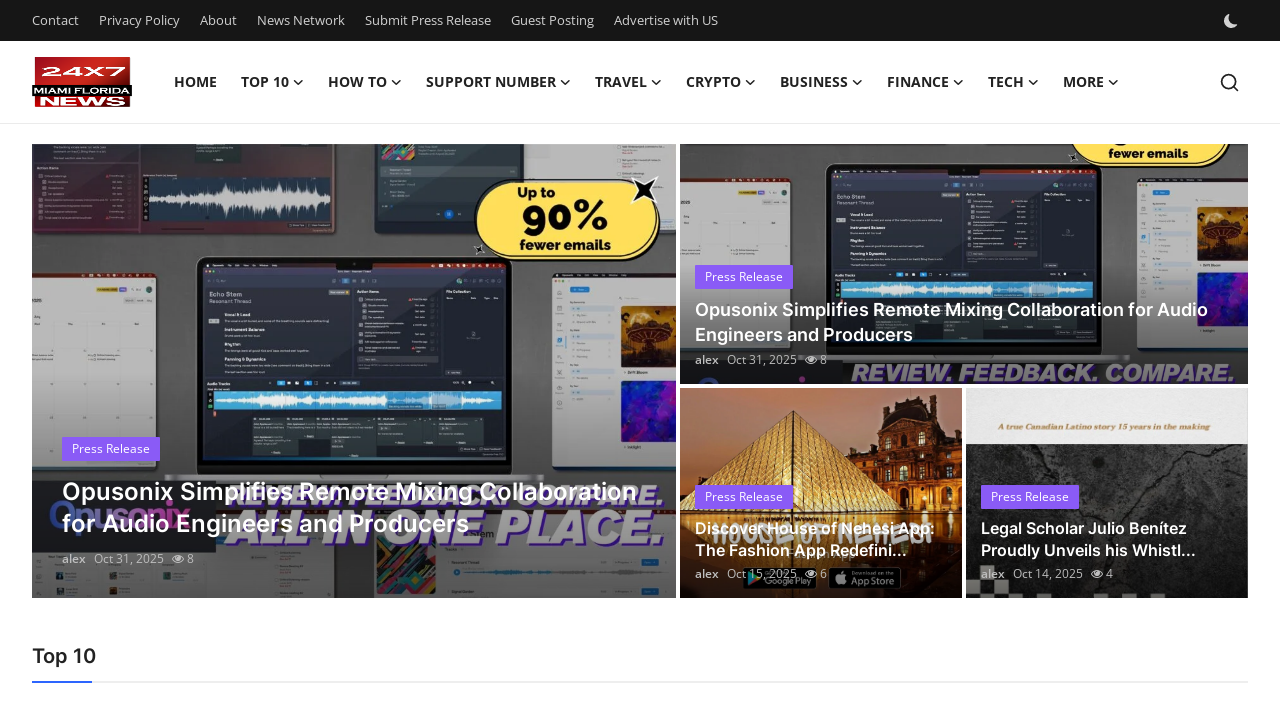

--- FILE ---
content_type: text/html; charset=UTF-8
request_url: https://www.bipmiamifl.com/?q=Mariners&engine=4
body_size: 24152
content:
<!DOCTYPE html>
<html lang="en" >
<head>
<meta charset="utf-8">
<meta http-equiv="X-UA-Compatible" content="IE=edge">
<meta name="viewport" content="width=device-width, initial-scale=1">
<title>Breaking News &amp; Local Updates - BIP Miami FL</title>
<meta name="description" content="Dive into Miami, Florida’s latest news, events, and stories with vibrant press releases, article submissions, and guest posts."/>
<meta name="keywords" content="press release distribution, guest posting services, crypto PR, instant indexing, content marketing, digital PR platform, online brand visibility"/>
<meta name="author" content="BIP Miami FL"/>
<meta name="robots" content="all">
<meta property="og:locale" content="en-US"/>
<meta property="og:site_name" content="BIP Miami FL"/>
<meta name="X-CSRF-TOKEN" content="7d4b026e85a853c9976c2f161f61745e">
<meta property="og:image" content="https://www.bipmiamifl.com/uploads/logo/logo_68401ac737bf72-79904387.png"/>
<meta property="og:image:width" content="100"/>
<meta property="og:image:height" content="50"/>
<meta property="og:type" content="website"/>
<meta property="og:title" content="Breaking News &amp; Local Updates - BIP Miami FL"/>
<meta property="og:description" content="Dive into Miami, Florida’s latest news, events, and stories with vibrant press releases, article submissions, and guest posts."/>
<meta property="og:url" content="https://www.bipmiamifl.com/?q=Mariners&amp;engine=4"/>
<meta property="fb:app_id" content=""/>
<meta name="twitter:card" content="summary_large_image"/>
<meta name="twitter:site" content="@BIP Miami FL"/>
<meta name="twitter:title" content="Breaking News &amp; Local Updates - BIP Miami FL"/>
<meta name="twitter:description" content="Dive into Miami, Florida’s latest news, events, and stories with vibrant press releases, article submissions, and guest posts."/>
<link rel="shortcut icon" type="image/png" href="https://www.bipmiamifl.com/uploads/logo/favicon_68401ac73a0260-36355132.png"/>
<link rel="canonical" href="https://www.bipmiamifl.com"/>
<link rel="alternate" href="https://www.bipmiamifl.com/?q=Mariners&amp;engine=4" hreflang="en-US"/>
<style>@font-face {font-family: 'Inter'; font-style: normal; font-weight: 400; font-display: swap; src: url('https://www.bipmiamifl.com/assets/fonts/inter/inter-400.woff2') format('woff2'), url('https://www.bipmiamifl.com/assets/fonts/inter/inter-400.woff') format('woff')}  @font-face {font-family: 'Inter'; font-style: normal; font-weight: 600; font-display: swap; src: url('https://www.bipmiamifl.com/assets/fonts/inter/inter-600.woff2') format('woff2'), url('https://www.bipmiamifl.com/assets/fonts/inter/inter-600.woff') format('woff')}  @font-face {font-family: 'Inter'; font-style: normal; font-weight: 700; font-display: swap; src: url('https://www.bipmiamifl.com/assets/fonts/inter/inter-700.woff2') format('woff2'), url('https://www.bipmiamifl.com/assets/fonts/inter/inter-700.woff') format('woff')}</style>
<style>@font-face {font-family: 'Open Sans'; font-style: normal; font-weight: 400; font-display: swap; src: url('https://www.bipmiamifl.com/assets/fonts/open-sans/open-sans-400.woff2') format('woff2'), url('https://www.bipmiamifl.com/assets/fonts/open-sans/open-sans-400.woff') format('woff')}  @font-face {font-family: 'Open Sans'; font-style: normal; font-weight: 600; font-display: swap; src: url('https://www.bipmiamifl.com/assets/fonts/open-sans/open-sans-600.woff2') format('woff2'), url('https://www.bipmiamifl.com/assets/fonts/open-sans/open-sans-600.woff') format('woff')}  @font-face {font-family: 'Open Sans'; font-style: normal; font-weight: 700; font-display: swap; src: url('https://www.bipmiamifl.com/assets/fonts/open-sans/open-sans-700.woff2') format('woff2'), url('https://www.bipmiamifl.com/assets/fonts/open-sans/open-sans-700.woff') format('woff')}</style>
<link href="https://www.bipmiamifl.com/assets/vendor/bootstrap/css/bootstrap.min.css" rel="stylesheet">
<link href="https://www.bipmiamifl.com/assets/themes/magazine/css/style-2.4.1.min.css" rel="stylesheet">
<style>:root {--vr-font-primary:  "Open Sans", Helvetica, sans-serif;--vr-font-secondary:  "Inter", sans-serif;;--vr-font-tertiary:  Verdana, Helvetica, sans-serif;--vr-theme-color: #2d65fe;--vr-block-color: #161616;--vr-mega-menu-color: #f9f9f9;} .section-videos .video-large .image {height: 100% !important;}
.bn-ds-1{width: 728px; height: 90px;}.bn-mb-1{width: 300px; height: 250px;}.modal-newsletter .image {background-image: url('https://www.bipmiamifl.com/assets/img/newsletter.webp');}</style>
<script>var VrConfig = {baseURL: 'https://www.bipmiamifl.com', csrfTokenName: 'csrf_token', sysLangId: '1', authCheck: 0, rtl: false, isRecaptchaEnabled: '0', categorySliderIds: [], textOk: "OK", textYes: "Yes", textCancel: "Cancel", textCorrectAnswer: "Correct Answer", textWrongAnswer: "Wrong Answer"};</script><script async src="https://pagead2.googlesyndication.com/pagead/js/adsbygoogle.js?client=ca-pub-4699894406962635"
     crossorigin="anonymous"></script>
<meta name="google-site-verification" content="LzZWYccz6AJ1vA1544OsO0caTSYy5m1Qp3j-e8eWDPg" /></head>
<body class="magazine  ">
<div id="nav-top" class="d-flex align-items-center">
<div class="container-xl d-flex justify-content-center justify-content-between">
<div class="d-flex align-items-center">
<ul class="navbar-nav flex-row top-left">
<li class="nav-item"><a href="https://www.bipmiamifl.com/contact" class="nav-link">Contact</a></li>
<li class="nav-item"><a href="https://www.bipmiamifl.com/privacy-policy" class="nav-link">Privacy Policy</a></li>
<li class="nav-item"><a href="https://www.bipmiamifl.com/about" class="nav-link">About</a></li>
<li class="nav-item"><a href="https://www.bipmiamifl.com/news-network" class="nav-link">News Network</a></li>
<li class="nav-item"><a href="https://www.bipmiamifl.com/submit-press-release" class="nav-link">Submit Press Release</a></li>
<li class="nav-item"><a href="https://www.bipmiamifl.com/guest-posting" class="nav-link">Guest Posting</a></li>
<li class="nav-item"><a href="https://www.bipmiamifl.com/advertise-with-us" class="nav-link">Advertise with US</a></li>
</ul>
</div>
<div class="d-flex align-items-center">
<ul class="navbar-nav flex-row flex-wrap ms-md-auto align-items-center">
<li class="nav-item display-flex align-items-center m0">
<form action="https://www.bipmiamifl.com/switch-dark-mode" method="post">
<input type="hidden" name="csrf_token" value="7d4b026e85a853c9976c2f161f61745e"><input type="hidden" name="back_url" value="https://www.bipmiamifl.com/?q=Mariners&amp;engine=4">
<button type="submit" name="theme_mode" value="dark" class="btn-switch-mode" aria-label="switch-mode">
<svg xmlns="http://www.w3.org/2000/svg" width="13" height="13" fill="currentColor" class="dark-mode-icon" viewBox="0 0 16 16">
<path d="M6 .278a.768.768 0 0 1 .08.858 7.208 7.208 0 0 0-.878 3.46c0 4.021 3.278 7.277 7.318 7.277.527 0 1.04-.055 1.533-.16a.787.787 0 0 1 .81.316.733.733 0 0 1-.031.893A8.349 8.349 0 0 1 8.344 16C3.734 16 0 12.286 0 7.71 0 4.266 2.114 1.312 5.124.06A.752.752 0 0 1 6 .278z"/>
</svg>
</button>
</form>
</li>
</ul>
</div>
</div>
</div><header id="header" >
<div class="navbar navbar-expand-md nav-main">
<nav class="container-xl">
<a href="https://www.bipmiamifl.com" class="navbar-brand p-0">
<img src="https://www.bipmiamifl.com/uploads/logo/logo_68401ac737bf72-79904387.png" alt="logo" class="logo" width="100" height="50">
</a>
<div class="collapse navbar-collapse">
<ul class="navbar-nav navbar-left display-flex align-items-center">
<li class="nav-item">
<a href="https://www.bipmiamifl.com" class="nav-link">Home</a>
</li>
<li class="nav-item nav-item-category nav-item-category-27" data-category-id="27">
<a href="https://www.bipmiamifl.com/top-10" class="nav-link" data-toggle="dropdown" role="button" aria-expanded="false">Top 10<i class="icon-arrow-down"></i></a>
</li>
<li class="nav-item nav-item-category nav-item-category-28" data-category-id="28">
<a href="https://www.bipmiamifl.com/how-to" class="nav-link" data-toggle="dropdown" role="button" aria-expanded="false">How To<i class="icon-arrow-down"></i></a>
</li>
<li class="nav-item nav-item-category nav-item-category-29" data-category-id="29">
<a href="https://www.bipmiamifl.com/support-number" class="nav-link" data-toggle="dropdown" role="button" aria-expanded="false">Support Number<i class="icon-arrow-down"></i></a>
</li>
<li class="nav-item nav-item-category nav-item-category-3" data-category-id="3">
<a href="https://www.bipmiamifl.com/travel" class="nav-link" data-toggle="dropdown" role="button" aria-expanded="false">Travel<i class="icon-arrow-down"></i></a>
</li>
<li class="nav-item nav-item-category nav-item-category-9" data-category-id="9">
<a href="https://www.bipmiamifl.com/crypto" class="nav-link" data-toggle="dropdown" role="button" aria-expanded="false">Crypto<i class="icon-arrow-down"></i></a>
</li>
<li class="nav-item nav-item-category nav-item-category-10" data-category-id="10">
<a href="https://www.bipmiamifl.com/business" class="nav-link" data-toggle="dropdown" role="button" aria-expanded="false">Business<i class="icon-arrow-down"></i></a>
</li>
<li class="nav-item nav-item-category nav-item-category-11" data-category-id="11">
<a href="https://www.bipmiamifl.com/finance" class="nav-link" data-toggle="dropdown" role="button" aria-expanded="false">Finance<i class="icon-arrow-down"></i></a>
</li>
<li class="nav-item nav-item-category nav-item-category-12" data-category-id="12">
<a href="https://www.bipmiamifl.com/tech" class="nav-link" data-toggle="dropdown" role="button" aria-expanded="false">Tech<i class="icon-arrow-down"></i></a>
</li>
<li class="nav-item dropdown">
<a class="nav-link" href="#">More<i class="icon-arrow-down"></i></a>
<ul class="dropdown-menu nav-dropdown-menu">
<li><a href="https://www.bipmiamifl.com/real-estate" class="dropdown-item">Real Estate</a></li>
<li><a href="https://www.bipmiamifl.com/general" class="dropdown-item">General</a></li>
<li><a href="https://www.bipmiamifl.com/press-release" class="dropdown-item">Press Release</a></li>
</ul>
</li>
</ul>
<hr class="d-md-none text-white-50">
<ul class="navbar-nav navbar-right flex-row flex-wrap align-items-center ms-md-auto">
<li class="nav-item col-6 col-lg-auto position-relative">
<button type="button" class="btn-link nav-link py-2 px-0 px-lg-2 search-icon display-flex align-items-center" aria-label="search">
<svg xmlns="http://www.w3.org/2000/svg" width="21" height="21" viewBox="0 0 24 24" fill="none" stroke="currentColor" stroke-width="2" stroke-linecap="round" stroke-linejoin="round">
<circle cx="11" cy="11" r="8"></circle>
<line x1="21" y1="21" x2="16.65" y2="16.65"></line>
</svg>
</button>
<div class="search-form">
<form action="https://www.bipmiamifl.com/search" method="get" id="search_validate">
<input type="text" name="q" maxlength="300" pattern=".*\S+.*" class="form-control form-input" placeholder="Search..."  required>
<button class="btn btn-custom" aria-label="search">
<svg xmlns="http://www.w3.org/2000/svg" width="20" height="20" viewBox="0 0 24 24" fill="none" stroke="currentColor" stroke-width="2" stroke-linecap="round" stroke-linejoin="round">
<circle cx="11" cy="11" r="8"></circle>
<line x1="21" y1="21" x2="16.65" y2="16.65"></line>
</svg>
</button>
</form>
</div>
</li>
</ul>
</div>
</nav>
</div>

<div class="container-xl">
<div class="mega-menu-container">
<div class="mega-menu mega-menu-27 shadow-sm" data-category-id="27">
<div class="container-fluid">
<div class="row">
<div class="col-12 menu-right width100">
<div class="menu-category-items filter-all active">
<div class="container-fluid">
<div class="row">
<div class="col-sm-2 menu-post-item width20">
<h3 class="title"><a href="https://www.bipmiamifl.com/top-10-miami-spots-for-unique-souvenirs">Top 10 Miami Spots for Unique Souvenirs</a></h3>
<p class="small-post-meta">    <a href="https://www.bipmiamifl.com/profile/alex" class="a-username">alex</a>
    <span>Nov 7, 2025</span>
    <span class="m-r-0"><i class="icon-eye"></i>&nbsp;2</span>
</p>
</div>
<div class="col-sm-2 menu-post-item width20">
<h3 class="title"><a href="https://www.bipmiamifl.com/top-10-miami-spots-for-outdoor-concerts">Top 10 Miami Spots for Outdoor Concerts</a></h3>
<p class="small-post-meta">    <a href="https://www.bipmiamifl.com/profile/alex" class="a-username">alex</a>
    <span>Nov 7, 2025</span>
    <span class="m-r-0"><i class="icon-eye"></i>&nbsp;2</span>
</p>
</div>
<div class="col-sm-2 menu-post-item width20">
<h3 class="title"><a href="https://www.bipmiamifl.com/top-10-miami-spots-for-literary-events">Top 10 Miami Spots for Literary Events</a></h3>
<p class="small-post-meta">    <a href="https://www.bipmiamifl.com/profile/alex" class="a-username">alex</a>
    <span>Nov 7, 2025</span>
    <span class="m-r-0"><i class="icon-eye"></i>&nbsp;3</span>
</p>
</div>
<div class="col-sm-2 menu-post-item width20">
<h3 class="title"><a href="https://www.bipmiamifl.com/top-10-miami-spots-for-night-markets">Top 10 Miami Spots for Night Markets</a></h3>
<p class="small-post-meta">    <a href="https://www.bipmiamifl.com/profile/alex" class="a-username">alex</a>
    <span>Nov 7, 2025</span>
    <span class="m-r-0"><i class="icon-eye"></i>&nbsp;3</span>
</p>
</div>
<div class="col-sm-2 menu-post-item width20">
<h3 class="title"><a href="https://www.bipmiamifl.com/top-10-miami-spots-for-art-workshops">Top 10 Miami Spots for Art Workshops</a></h3>
<p class="small-post-meta">    <a href="https://www.bipmiamifl.com/profile/alex" class="a-username">alex</a>
    <span>Nov 7, 2025</span>
    <span class="m-r-0"><i class="icon-eye"></i>&nbsp;2</span>
</p>
</div>
</div>
</div>
</div>
</div>
</div>
</div>
</div>
<div class="mega-menu mega-menu-28 shadow-sm" data-category-id="28">
<div class="container-fluid">
<div class="row">
<div class="col-12 menu-right width100">
<div class="menu-category-items filter-all active">
<div class="container-fluid">
<div class="row">
<div class="col-sm-2 menu-post-item width20">
<h3 class="title"><a href="https://www.bipmiamifl.com/how-to-plan-a-miami-new-year-s-eve-party">How to plan a Miami New Year&#039;s Eve party</a></h3>
<p class="small-post-meta">    <a href="https://www.bipmiamifl.com/profile/alex" class="a-username">alex</a>
    <span>Nov 7, 2025</span>
    <span class="m-r-0"><i class="icon-eye"></i>&nbsp;2</span>
</p>
</div>
<div class="col-sm-2 menu-post-item width20">
<h3 class="title"><a href="https://www.bipmiamifl.com/how-to-find-the-best-hip-hop-events-in-miami">How to find the best hip hop events in Miami</a></h3>
<p class="small-post-meta">    <a href="https://www.bipmiamifl.com/profile/alex" class="a-username">alex</a>
    <span>Nov 7, 2025</span>
    <span class="m-r-0"><i class="icon-eye"></i>&nbsp;2</span>
</p>
</div>
<div class="col-sm-2 menu-post-item width20">
<h3 class="title"><a href="https://www.bipmiamifl.com/how-to-book-a-miami-rooftop-party">How to book a Miami rooftop party</a></h3>
<p class="small-post-meta">    <a href="https://www.bipmiamifl.com/profile/alex" class="a-username">alex</a>
    <span>Nov 7, 2025</span>
    <span class="m-r-0"><i class="icon-eye"></i>&nbsp;1</span>
</p>
</div>
<div class="col-sm-2 menu-post-item width20">
<h3 class="title"><a href="https://www.bipmiamifl.com/how-to-find-the-best-latin-music-events-in-miami">How to find the best Latin music events in Miami</a></h3>
<p class="small-post-meta">    <a href="https://www.bipmiamifl.com/profile/alex" class="a-username">alex</a>
    <span>Nov 7, 2025</span>
    <span class="m-r-0"><i class="icon-eye"></i>&nbsp;2</span>
</p>
</div>
<div class="col-sm-2 menu-post-item width20">
<h3 class="title"><a href="https://www.bipmiamifl.com/how-to-plan-a-miami-yacht-club-event">How to plan a Miami yacht club event</a></h3>
<p class="small-post-meta">    <a href="https://www.bipmiamifl.com/profile/alex" class="a-username">alex</a>
    <span>Nov 7, 2025</span>
    <span class="m-r-0"><i class="icon-eye"></i>&nbsp;3</span>
</p>
</div>
</div>
</div>
</div>
</div>
</div>
</div>
</div>
<div class="mega-menu mega-menu-29 shadow-sm" data-category-id="29">
<div class="container-fluid">
<div class="row">
<div class="col-12 menu-right width100">
<div class="menu-category-items filter-all active">
<div class="container-fluid">
<div class="row">
<div class="col-sm-2 menu-post-item width20">
<h3 class="title"><a href="https://www.bipmiamifl.com/miami-international-horse-show-parking">Miami International Horse Show Parking</a></h3>
<p class="small-post-meta">    <a href="https://www.bipmiamifl.com/profile/alex" class="a-username">alex</a>
    <span>Nov 7, 2025</span>
    <span class="m-r-0"><i class="icon-eye"></i>&nbsp;3</span>
</p>
</div>
<div class="col-sm-2 menu-post-item width20">
<h3 class="title"><a href="https://www.bipmiamifl.com/miami-international-auto-show-parking">Miami International Auto Show Parking</a></h3>
<p class="small-post-meta">    <a href="https://www.bipmiamifl.com/profile/alex" class="a-username">alex</a>
    <span>Nov 7, 2025</span>
    <span class="m-r-0"><i class="icon-eye"></i>&nbsp;4</span>
</p>
</div>
<div class="col-sm-2 menu-post-item width20">
<h3 class="title"><a href="https://www.bipmiamifl.com/miami-book-fair-parking-map">Miami Book Fair Parking Map</a></h3>
<p class="small-post-meta">    <a href="https://www.bipmiamifl.com/profile/alex" class="a-username">alex</a>
    <span>Nov 7, 2025</span>
    <span class="m-r-0"><i class="icon-eye"></i>&nbsp;2</span>
</p>
</div>
<div class="col-sm-2 menu-post-item width20">
<h3 class="title"><a href="https://www.bipmiamifl.com/miami-international-film-festival-parking">Miami International Film Festival Parking</a></h3>
<p class="small-post-meta">    <a href="https://www.bipmiamifl.com/profile/alex" class="a-username">alex</a>
    <span>Nov 7, 2025</span>
    <span class="m-r-0"><i class="icon-eye"></i>&nbsp;4</span>
</p>
</div>
<div class="col-sm-2 menu-post-item width20">
<h3 class="title"><a href="https://www.bipmiamifl.com/miami-boat-show-parking-assistance">Miami Boat Show Parking Assistance</a></h3>
<p class="small-post-meta">    <a href="https://www.bipmiamifl.com/profile/alex" class="a-username">alex</a>
    <span>Nov 7, 2025</span>
    <span class="m-r-0"><i class="icon-eye"></i>&nbsp;3</span>
</p>
</div>
</div>
</div>
</div>
</div>
</div>
</div>
</div>
<div class="mega-menu mega-menu-3 shadow-sm" data-category-id="3">
<div class="container-fluid">
<div class="row">
<div class="col-12 menu-right width100">
<div class="menu-category-items filter-all active">
<div class="container-fluid">
<div class="row">
<div class="col-sm-2 menu-post-item width20">
<div class="image">
<a href="https://www.bipmiamifl.com/how-do-i-speak-to-live-person-asiana-airlines-simple-choices-await">
<img src="[data-uri]" data-src="https://www.bipmiamifl.com/uploads/images/202507/image_430x256_6878b3040d1f2.jpg" alt="How Do I Speak to a Live Person at Asiana Airlines? Simple Choices Await!" class="img-fluid lazyload" width="232" height="140"/>
</a>
</div>
<h3 class="title"><a href="https://www.bipmiamifl.com/how-do-i-speak-to-live-person-asiana-airlines-simple-choices-await">How Do I Speak to a Live Person at Asiana Air...</a></h3>
<p class="small-post-meta">    <a href="https://www.bipmiamifl.com/profile/farensky" class="a-username">farensky</a>
    <span>Jul 17, 2025</span>
    <span class="m-r-0"><i class="icon-eye"></i>&nbsp;5</span>
</p>
</div>
<div class="col-sm-2 menu-post-item width20">
<h3 class="title"><a href="https://www.bipmiamifl.com/how-to-speak-to-someone-at-Breeze-Connect-with-different-ideas">how to speak to someone at Breeze? Connect wi...</a></h3>
<p class="small-post-meta">    <a href="https://www.bipmiamifl.com/profile/skyairbustravel" class="a-username">sylviejohnson03</a>
    <span>Jul 17, 2025</span>
    <span class="m-r-0"><i class="icon-eye"></i>&nbsp;4</span>
</p>
</div>
<div class="col-sm-2 menu-post-item width20">
<div class="image">
<a href="https://www.bipmiamifl.com/explore-upcoming-events-and-festivals-in-uae-in-2025">
<img src="[data-uri]" data-src="https://www.bipmiamifl.com/uploads/images/202507/image_430x256_68777e83aca7e.jpg" alt="Explore Upcoming Events and Festivals in UAE in 2025" class="img-fluid lazyload" width="232" height="140"/>
</a>
</div>
<h3 class="title"><a href="https://www.bipmiamifl.com/explore-upcoming-events-and-festivals-in-uae-in-2025">Explore Upcoming Events and Festivals in UAE ...</a></h3>
<p class="small-post-meta">    <a href="https://www.bipmiamifl.com/profile/monusharmatravel" class="a-username">monusharmatravel</a>
    <span>Jul 16, 2025</span>
    <span class="m-r-0"><i class="icon-eye"></i>&nbsp;10</span>
</p>
</div>
<div class="col-sm-2 menu-post-item width20">
<div class="image">
<a href="https://www.bipmiamifl.com/how-do-i-speak-to-a-live-person-at-asiana-support-that-actuallylistens">
<img src="[data-uri]" data-src="https://www.bipmiamifl.com/uploads/images/202507/image_430x256_68777af2e7f83.jpg" alt="How Do I Speak to a Live Person at Asiana? -– Support That Actually Listens" class="img-fluid lazyload" width="232" height="140"/>
</a>
</div>
<h3 class="title"><a href="https://www.bipmiamifl.com/how-do-i-speak-to-a-live-person-at-asiana-support-that-actuallylistens">How Do I Speak to a Live Person at Asiana? -–...</a></h3>
<p class="small-post-meta">    <a href="https://www.bipmiamifl.com/profile/thorsqwe" class="a-username">thorsqwe</a>
    <span>Jul 16, 2025</span>
    <span class="m-r-0"><i class="icon-eye"></i>&nbsp;3</span>
</p>
</div>
<div class="col-sm-2 menu-post-item width20">
<div class="image">
<a href="https://www.bipmiamifl.com/how-do-i-speak-to-someone-at-breeze-easy-options-are-here">
<img src="[data-uri]" data-src="https://www.bipmiamifl.com/uploads/images/202507/image_430x256_6874ceb67d740.jpg" alt="How Do I Speak to Someone at Breeze? Easy Options Are Here!" class="img-fluid lazyload" width="232" height="140"/>
</a>
</div>
<h3 class="title"><a href="https://www.bipmiamifl.com/how-do-i-speak-to-someone-at-breeze-easy-options-are-here">How Do I Speak to Someone at Breeze? Easy Opt...</a></h3>
<p class="small-post-meta">    <a href="https://www.bipmiamifl.com/profile/thorsqwe" class="a-username">thorsqwe</a>
    <span>Jul 16, 2025</span>
    <span class="m-r-0"><i class="icon-eye"></i>&nbsp;2</span>
</p>
</div>
</div>
</div>
</div>
</div>
</div>
</div>
</div>
<div class="mega-menu mega-menu-9 shadow-sm" data-category-id="9">
<div class="container-fluid">
<div class="row">
<div class="col-12 menu-right width100">
<div class="menu-category-items filter-all active">
<div class="container-fluid">
<div class="row">
<div class="col-sm-2 menu-post-item width20">
<div class="image">
<a href="https://www.bipmiamifl.com/Basketcase--Basketcase-Gallery-Clothing--Official-Store-3806">
<img src="[data-uri]" data-src="https://www.bipmiamifl.com/uploads/images/202507/image_430x256_68729b98254d1.jpg" alt="Basketcase | Basketcase Gallery Clothing | Official Store" class="img-fluid lazyload" width="232" height="140"/>
</a>
</div>
<h3 class="title"><a href="https://www.bipmiamifl.com/Basketcase--Basketcase-Gallery-Clothing--Official-Store-3806">Basketcase | Basketcase Gallery Clothing | Of...</a></h3>
<p class="small-post-meta">    <a href="https://www.bipmiamifl.com/profile/uhjdnscxij" class="a-username">uhjdnscxij</a>
    <span>Jul 17, 2025</span>
    <span class="m-r-0"><i class="icon-eye"></i>&nbsp;25</span>
</p>
</div>
<div class="col-sm-2 menu-post-item width20">
<div class="image">
<a href="https://www.bipmiamifl.com/Peace-In-War-Store--Peaceinwar-Clothing--Official-Brand-2025-3770">
<img src="[data-uri]" data-src="https://www.bipmiamifl.com/uploads/images/202507/image_430x256_6865047c673cb.jpg" alt="Peace In War Store || Peaceinwar Clothing || Official Brand 2025" class="img-fluid lazyload" width="232" height="140"/>
</a>
</div>
<h3 class="title"><a href="https://www.bipmiamifl.com/Peace-In-War-Store--Peaceinwar-Clothing--Official-Brand-2025-3770">Peace In War Store || Peaceinwar Clothing || ...</a></h3>
<p class="small-post-meta">    <a href="https://www.bipmiamifl.com/profile/arslan" class="a-username">arslan</a>
    <span>Jul 17, 2025</span>
    <span class="m-r-0"><i class="icon-eye"></i>&nbsp;1</span>
</p>
</div>
<div class="col-sm-2 menu-post-item width20">
<div class="image">
<a href="https://www.bipmiamifl.com/Peace-In-War-Store--Peaceinwar-Clothing--Official-Brand-2025-3769">
<img src="[data-uri]" data-src="https://www.bipmiamifl.com/uploads/images/202507/image_430x256_6865047c673cb.jpg" alt="Peace In War Store || Peaceinwar Clothing || Official Brand 2025" class="img-fluid lazyload" width="232" height="140"/>
</a>
</div>
<h3 class="title"><a href="https://www.bipmiamifl.com/Peace-In-War-Store--Peaceinwar-Clothing--Official-Brand-2025-3769">Peace In War Store || Peaceinwar Clothing || ...</a></h3>
<p class="small-post-meta">    <a href="https://www.bipmiamifl.com/profile/arslan" class="a-username">arslan</a>
    <span>Jul 17, 2025</span>
    <span class="m-r-0"><i class="icon-eye"></i>&nbsp;0</span>
</p>
</div>
<div class="col-sm-2 menu-post-item width20">
<div class="image">
<a href="https://www.bipmiamifl.com/Peace-In-War-Store--Peaceinwar-Clothing--Official-Brand-2025">
<img src="[data-uri]" data-src="https://www.bipmiamifl.com/uploads/images/202507/image_430x256_6865047c673cb.jpg" alt="Peace In War Store || Peaceinwar Clothing || Official Brand 2025" class="img-fluid lazyload" width="232" height="140"/>
</a>
</div>
<h3 class="title"><a href="https://www.bipmiamifl.com/Peace-In-War-Store--Peaceinwar-Clothing--Official-Brand-2025">Peace In War Store || Peaceinwar Clothing || ...</a></h3>
<p class="small-post-meta">    <a href="https://www.bipmiamifl.com/profile/arslan" class="a-username">arslan</a>
    <span>Jul 17, 2025</span>
    <span class="m-r-0"><i class="icon-eye"></i>&nbsp;0</span>
</p>
</div>
<div class="col-sm-2 menu-post-item width20">
<div class="image">
<a href="https://www.bipmiamifl.com/Tears-on-Denim:-A-Tribute-to-History-and-the-Black-Experience">
<img src="[data-uri]" data-src="https://www.bipmiamifl.com/uploads/images/202507/image_430x256_687756b5f0adc.jpg" alt="Tears on Denim: A Tribute to History and the Black Experience" class="img-fluid lazyload" width="232" height="140"/>
</a>
</div>
<h3 class="title"><a href="https://www.bipmiamifl.com/Tears-on-Denim:-A-Tribute-to-History-and-the-Black-Experience">Tears on Denim: A Tribute to History and the ...</a></h3>
<p class="small-post-meta">    <a href="https://www.bipmiamifl.com/profile/deniimtears" class="a-username">deniimtears</a>
    <span>Jul 16, 2025</span>
    <span class="m-r-0"><i class="icon-eye"></i>&nbsp;4</span>
</p>
</div>
</div>
</div>
</div>
</div>
</div>
</div>
</div>
<div class="mega-menu mega-menu-10 shadow-sm" data-category-id="10">
<div class="container-fluid">
<div class="row">
<div class="col-3 menu-left vr-scrollbar">
<a href="https://www.bipmiamifl.com/business" data-category-filter="all" class="link-sub-category link-sub-category-all active">All</a>
</div>
<div class="col-12 menu-right">
<div class="menu-category-items filter-all active">
<div class="container-fluid">
<div class="row">
<div class="col-sm-2 menu-post-item width25">
<div class="image">
<a href="https://www.bipmiamifl.com/local-page-uk-verified-local-services-and-business-listings">
<img src="[data-uri]" data-src="https://www.bipmiamifl.com/uploads/images/202601/image_430x256_697c91353f383.jpg" alt="Local Page UK – Verified Local Services and Business Listings" class="img-fluid lazyload" width="232" height="140"/>
</a>
</div>
<h3 class="title"><a href="https://www.bipmiamifl.com/local-page-uk-verified-local-services-and-business-listings">Local Page UK – Verified Local Services and B...</a></h3>
<p class="small-post-meta">    <a href="https://www.bipmiamifl.com/profile/alex" class="a-username">alex</a>
    <span>Jan 30, 2026</span>
    <span class="m-r-0"><i class="icon-eye"></i>&nbsp;4</span>
</p>
</div>
<div class="col-sm-2 menu-post-item width25">
<h3 class="title"><a href="https://www.bipmiamifl.com/cricbet99-betting-odds-explained-how-to-read-interpret-lines">Cricbet99 Betting Odds Explained: How to Read...</a></h3>
<p class="small-post-meta">    <a href="https://www.bipmiamifl.com/profile/alex" class="a-username">alex</a>
    <span>Jan 9, 2026</span>
    <span class="m-r-0"><i class="icon-eye"></i>&nbsp;7</span>
</p>
</div>
<div class="col-sm-2 menu-post-item width25">
<h3 class="title"><a href="https://www.bipmiamifl.com/reddybook-account-verification-process-how-long-does-kyc-take">ReddyBook Account Verification Process: How L...</a></h3>
<p class="small-post-meta">    <a href="https://www.bipmiamifl.com/profile/alex" class="a-username">alex</a>
    <span>Dec 20, 2025</span>
    <span class="m-r-0"><i class="icon-eye"></i>&nbsp;9</span>
</p>
</div>
<div class="col-sm-2 menu-post-item width25">
<div class="image">
<a href="https://www.bipmiamifl.com/why-inbound-customer-service-outsourcing-is-the-future-of-customer-support-3804">
<img src="[data-uri]" data-src="https://www.bipmiamifl.com/uploads/images/202507/image_430x256_687101ec657f5.jpg" alt="Why Inbound Customer Service Outsourcing Is the Future of Customer Support" class="img-fluid lazyload" width="232" height="140"/>
</a>
</div>
<h3 class="title"><a href="https://www.bipmiamifl.com/why-inbound-customer-service-outsourcing-is-the-future-of-customer-support-3804">Why Inbound Customer Service Outsourcing Is t...</a></h3>
<p class="small-post-meta">    <a href="https://www.bipmiamifl.com/profile/visionaryoss" class="a-username">Visionary Outsourc...</a>
    <span>Jul 17, 2025</span>
    <span class="m-r-0"><i class="icon-eye"></i>&nbsp;12</span>
</p>
</div>
</div>
</div>
</div>
</div>
</div>
</div>
</div>
<div class="mega-menu mega-menu-11 shadow-sm" data-category-id="11">
<div class="container-fluid">
<div class="row">
<div class="col-12 menu-right width100">
<div class="menu-category-items filter-all active">
<div class="container-fluid">
<div class="row">
<div class="col-sm-2 menu-post-item width20">
<div class="image">
<a href="https://www.bipmiamifl.com/royaljeet-welcomes-you-with-live-game-bonuses">
<img src="[data-uri]" data-src="https://www.bipmiamifl.com/uploads/images/202507/image_430x256_6877822f12212.jpg" alt="RoyalJeet Welcomes You with Live Game Bonuses" class="img-fluid lazyload" width="232" height="140"/>
</a>
</div>
<h3 class="title"><a href="https://www.bipmiamifl.com/royaljeet-welcomes-you-with-live-game-bonuses">RoyalJeet Welcomes You with Live Game Bonuses</a></h3>
<p class="small-post-meta">    <a href="https://www.bipmiamifl.com/profile/royaljeet2023" class="a-username">royaljeet2023</a>
    <span>Jul 16, 2025</span>
    <span class="m-r-0"><i class="icon-eye"></i>&nbsp;7</span>
</p>
</div>
<div class="col-sm-2 menu-post-item width20">
<div class="image">
<a href="https://www.bipmiamifl.com/Saint-Vanity--Saint-Vanity-Shirt--United-States-Store-2025-3645">
<img src="[data-uri]" data-src="https://www.bipmiamifl.com/uploads/images/202507/image_430x256_6865047c673cb.jpg" alt="Saint Vanity | Saint Vanity Shirt | United States Store 2025" class="img-fluid lazyload" width="232" height="140"/>
</a>
</div>
<h3 class="title"><a href="https://www.bipmiamifl.com/Saint-Vanity--Saint-Vanity-Shirt--United-States-Store-2025-3645">Saint Vanity | Saint Vanity Shirt | United St...</a></h3>
<p class="small-post-meta">    <a href="https://www.bipmiamifl.com/profile/arslan" class="a-username">arslan</a>
    <span>Jul 15, 2025</span>
    <span class="m-r-0"><i class="icon-eye"></i>&nbsp;1</span>
</p>
</div>
<div class="col-sm-2 menu-post-item width20">
<div class="image">
<a href="https://www.bipmiamifl.com/utah-car-insurance-rates-by-type-and-age">
<img src="[data-uri]" data-src="https://www.bipmiamifl.com/uploads/images/202507/image_430x256_68762bd837b1b.jpg" alt="How Vehicle Type &amp; Age Influence Insurance Rates in Salt Lake City" class="img-fluid lazyload" width="232" height="140"/>
</a>
</div>
<h3 class="title"><a href="https://www.bipmiamifl.com/utah-car-insurance-rates-by-type-and-age">How Vehicle Type &amp; Age Influence Insurance Ra...</a></h3>
<p class="small-post-meta">    <a href="https://www.bipmiamifl.com/profile/maria151" class="a-username">maria151</a>
    <span>Jul 15, 2025</span>
    <span class="m-r-0"><i class="icon-eye"></i>&nbsp;2</span>
</p>
</div>
<div class="col-sm-2 menu-post-item width20">
<h3 class="title"><a href="https://www.bipmiamifl.com/why-every-devotee-should-own-a-12-jyotirlinga-model-and-kailash-parvat-murti">Why Every Devotee Should Own a 12 Jyotirlinga...</a></h3>
<p class="small-post-meta">    <a href="https://www.bipmiamifl.com/profile/esmaric" class="a-username">esmaric</a>
    <span>Jul 15, 2025</span>
    <span class="m-r-0"><i class="icon-eye"></i>&nbsp;5</span>
</p>
</div>
<div class="col-sm-2 menu-post-item width20">
<h3 class="title"><a href="https://www.bipmiamifl.com/How-Can-I-Do-Multiple-Transactions-Immediately-on-Cash-App -3558">How Can I Do Multiple Transactions Immediatel...</a></h3>
<p class="small-post-meta">    <a href="https://www.bipmiamifl.com/profile/cash-app-atm-withdrawal-limit" class="a-username">goldiesmithusa</a>
    <span>Jul 15, 2025</span>
    <span class="m-r-0"><i class="icon-eye"></i>&nbsp;7</span>
</p>
</div>
</div>
</div>
</div>
</div>
</div>
</div>
</div>
<div class="mega-menu mega-menu-12 shadow-sm" data-category-id="12">
<div class="container-fluid">
<div class="row">
<div class="col-3 menu-left vr-scrollbar">
<a href="https://www.bipmiamifl.com/tech" data-category-filter="all" class="link-sub-category link-sub-category-all active">All</a>
</div>
<div class="col-12 menu-right">
<div class="menu-category-items filter-all active">
<div class="container-fluid">
<div class="row">
<div class="col-sm-2 menu-post-item width25">
<div class="image">
<a href="https://www.bipmiamifl.com/supercharge-your-social-growth-with-smm-panel-instagram-services">
<img src="[data-uri]" data-src="https://www.bipmiamifl.com/uploads/images/202506/image_430x256_6853ac8068192.jpg" alt="Supercharge Your Social Growth with SMM Panel Instagram Services" class="img-fluid lazyload" width="232" height="140"/>
</a>
</div>
<h3 class="title"><a href="https://www.bipmiamifl.com/supercharge-your-social-growth-with-smm-panel-instagram-services">Supercharge Your Social Growth with SMM Panel...</a></h3>
<p class="small-post-meta">    <a href="https://www.bipmiamifl.com/profile/smmpanelone1" class="a-username">smmpanelone1</a>
    <span>Jul 17, 2025</span>
    <span class="m-r-0"><i class="icon-eye"></i>&nbsp;8</span>
</p>
</div>
<div class="col-sm-2 menu-post-item width25">
<div class="image">
<a href="https://www.bipmiamifl.com/Get-top-mobile-app-development-Dubai-expertise-with-DXB-APPS">
<img src="[data-uri]" data-src="https://www.bipmiamifl.com/uploads/images/202507/image_430x256_6877bc401872e.jpg" alt="Get top mobile app development Dubai expertise with DXB APPS" class="img-fluid lazyload" width="232" height="140"/>
</a>
</div>
<h3 class="title"><a href="https://www.bipmiamifl.com/Get-top-mobile-app-development-Dubai-expertise-with-DXB-APPS">Get top mobile app development Dubai expertis...</a></h3>
<p class="small-post-meta">    <a href="https://www.bipmiamifl.com/profile/dxbappsuae" class="a-username">dxbappsuae</a>
    <span>Jul 16, 2025</span>
    <span class="m-r-0"><i class="icon-eye"></i>&nbsp;2</span>
</p>
</div>
<div class="col-sm-2 menu-post-item width25">
<div class="image">
<a href="https://www.bipmiamifl.com/Key-Questions-to-Ask-Before-Employing-an-Email-Appending-Service-Partner">
<img src="[data-uri]" data-src="https://www.bipmiamifl.com/uploads/images/202507/image_430x256_68779ccd18584.jpg" alt="Key Questions to Ask Before Employing an Email Appending Service Partner" class="img-fluid lazyload" width="232" height="140"/>
</a>
</div>
<h3 class="title"><a href="https://www.bipmiamifl.com/Key-Questions-to-Ask-Before-Employing-an-Email-Appending-Service-Partner">Key Questions to Ask Before Employing an Emai...</a></h3>
<p class="small-post-meta">    <a href="https://www.bipmiamifl.com/profile/danielwalker" class="a-username">danielwalker</a>
    <span>Jul 16, 2025</span>
    <span class="m-r-0"><i class="icon-eye"></i>&nbsp;12</span>
</p>
</div>
<div class="col-sm-2 menu-post-item width25">
<div class="image">
<a href="https://www.bipmiamifl.com/How-Web-Design-Dubai-Builds-Stunning-Brands">
<img src="[data-uri]" data-src="https://www.bipmiamifl.com/uploads/images/202507/image_430x256_68777cf658738.jpg" alt="Precision in Every Pixel How Web Design Dubai Builds Stunning Brands" class="img-fluid lazyload" width="232" height="140"/>
</a>
</div>
<h3 class="title"><a href="https://www.bipmiamifl.com/How-Web-Design-Dubai-Builds-Stunning-Brands">Precision in Every Pixel How Web Design Dubai...</a></h3>
<p class="small-post-meta">    <a href="https://www.bipmiamifl.com/profile/alisabel" class="a-username">Alisabel</a>
    <span>Jul 16, 2025</span>
    <span class="m-r-0"><i class="icon-eye"></i>&nbsp;6</span>
</p>
</div>
</div>
</div>
</div>
</div>
</div>
</div>
</div>
</div>
</div><div class="header-mobile-container">
<div class="fixed-top">
<div class="header-mobile">
<div class="d-flex justify-content-between align-items-center">
<button type="button" class="menu-button mobile-menu-button" aria-label="menu">
<svg xmlns="http://www.w3.org/2000/svg" fill="currentColor" stroke="#222222" stroke-width="2" height="24" width="24" viewBox="0 0 24 24">
<line x1="2" y1="4" x2="22" y2="4"></line>
<line x1="2" y1="11" x2="22" y2="11"></line>
<line x1="2" y1="18" x2="22" y2="18"></line>
</svg>
</button>
<div class="mobile-logo">
<a href="https://www.bipmiamifl.com" class="display-inline-block">
<img src="https://www.bipmiamifl.com/uploads/logo/logo_68401ac737bf72-79904387.png" alt="logo" class="logo" width="100" height="50">
</a>
</div>
<div class="mobile-search">
<button type="button" class="menu-button mobile-search-button" aria-label="search">
<svg xmlns="http://www.w3.org/2000/svg" width="24" height="24" viewBox="0 0 24 24" fill="none" stroke="#222222" stroke-width="2" stroke-linecap="round" stroke-linejoin="round">
<circle cx="11" cy="11" r="8"></circle>
<line x1="21" y1="21" x2="16.65" y2="16.65"></line>
</svg>
</button>
</div>
</div>
<div class="mobile-search-form">
<form action="https://www.bipmiamifl.com/search" method="get" id="search_validate_mobile">
<div class="display-flex align-items-center">
<input type="text" name="q" maxlength="300" pattern=".*\S+.*" class="form-control form-input" placeholder="Search..."  required>
<button class="btn btn-custom" aria-label="search">
<svg xmlns="http://www.w3.org/2000/svg" width="20" height="20" viewBox="0 0 24 24" fill="none" stroke="currentColor" stroke-width="2" stroke-linecap="round" stroke-linejoin="round">
<circle cx="11" cy="11" r="8"></circle>
<line x1="21" y1="21" x2="16.65" y2="16.65"></line>
</svg>
</button>
</div>
</form>
</div>
</div>
</div>
</div>

<div id="navMobile" class="nav-mobile">
<div class="nav-mobile-inner">
<div class="row">
<div class="col-12 m-b-15">
</div>
</div>
<div class="row">
<div class="col-12 mb-4">
<ul class="nav navbar-nav">
<li class="nav-item"><a href="https://www.bipmiamifl.com" class="nav-link">Home</a></li>
<li class="nav-item"><a href="https://www.bipmiamifl.com/contact" class="nav-link">Contact</a></li>
<li class="nav-item"><a href="https://www.bipmiamifl.com/privacy-policy" class="nav-link">Privacy Policy</a></li>
<li class="nav-item"><a href="https://www.bipmiamifl.com/about" class="nav-link">About</a></li>
<li class="nav-item"><a href="https://www.bipmiamifl.com/news-network" class="nav-link">News Network</a></li>
<li class="nav-item"><a href="https://www.bipmiamifl.com/submit-press-release" class="nav-link">Submit Press Release</a></li>
<li class="nav-item"><a href="https://www.bipmiamifl.com/guest-posting" class="nav-link">Guest Posting</a></li>
<li class="nav-item"><a href="https://www.bipmiamifl.com/advertise-with-us" class="nav-link">Advertise with US</a></li>
<li class="nav-item"><a href="https://www.bipmiamifl.com/top-10" class="nav-link">Top 10</a></li>
<li class="nav-item"><a href="https://www.bipmiamifl.com/how-to" class="nav-link">How To</a></li>
<li class="nav-item"><a href="https://www.bipmiamifl.com/support-number" class="nav-link">Support Number</a></li>
<li class="nav-item"><a href="https://www.bipmiamifl.com/travel" class="nav-link">Travel</a></li>
<li class="nav-item"><a href="https://www.bipmiamifl.com/crypto" class="nav-link">Crypto</a></li>
<li class="nav-item dropdown">
<a href="#" class="dropdown-toggle d-flex justify-content-between nav-link" data-bs-toggle="dropdown" role="button" aria-haspopup="true" aria-expanded="true">
<span>Business</span>
<i class="icon-arrow-down"></i>
</a>
<ul class="dropdown-menu menu-sub-items">
<li class="nav-item"><a href="https://www.bipmiamifl.com/business" class="nav-link">All</a></li>
</ul>
</li>
<li class="nav-item"><a href="https://www.bipmiamifl.com/finance" class="nav-link">Finance</a></li>
<li class="nav-item dropdown">
<a href="#" class="dropdown-toggle d-flex justify-content-between nav-link" data-bs-toggle="dropdown" role="button" aria-haspopup="true" aria-expanded="true">
<span>Tech</span>
<i class="icon-arrow-down"></i>
</a>
<ul class="dropdown-menu menu-sub-items">
<li class="nav-item"><a href="https://www.bipmiamifl.com/tech" class="nav-link">All</a></li>
</ul>
</li>
<li class="nav-item"><a href="https://www.bipmiamifl.com/real-estate" class="nav-link">Real Estate</a></li>
<li class="nav-item"><a href="https://www.bipmiamifl.com/general" class="nav-link">General</a></li>
<li class="nav-item"><a href="https://www.bipmiamifl.com/press-release" class="nav-link">Press Release</a></li>
</ul>
</div>

<div class="col-4">
<form action="https://www.bipmiamifl.com/switch-dark-mode" method="post">
<input type="hidden" name="csrf_token" value="7d4b026e85a853c9976c2f161f61745e"><input type="hidden" name="back_url" value="https://www.bipmiamifl.com/?q=Mariners&amp;engine=4">
<button type="submit" name="theme_mode" value="dark" class="btn btn-md btn-default btn-switch-mode-mobile" aria-label="dark-mode">
<svg xmlns="http://www.w3.org/2000/svg" width="16" height="16" fill="currentColor" class="dark-mode-icon" viewBox="0 0 16 16">
<path d="M6 .278a.768.768 0 0 1 .08.858 7.208 7.208 0 0 0-.878 3.46c0 4.021 3.278 7.277 7.318 7.277.527 0 1.04-.055 1.533-.16a.787.787 0 0 1 .81.316.733.733 0 0 1-.031.893A8.349 8.349 0 0 1 8.344 16C3.734 16 0 12.286 0 7.71 0 4.266 2.114 1.312 5.124.06A.752.752 0 0 1 6 .278z"/>
</svg>
</button>
</form>
</div>
</div>
</div>
</div>
<div id="overlay_bg" class="overlay-bg"></div></header>

<h1 class="title-index">Breaking News &amp; Local Updates</h1>
<section class="section section-featured">
    <div class="container-xl">
        <div class="row">
            <div class="col-md-12 col-lg-6 col-featured-left">
                <div class="main-slider-container">
                    <div class="main-slider" id="main-slider">
                                                        <div class="main-slider-item">
                                    <a href="https://www.bipmiamifl.com/opusonix-simplifies-remote-mixing-collaboration-for-audio-engineers-and-producers" class="img-link" aria-label="post">
                                        <img src="[data-uri]" data-lazy="https://www.prwires.com/wp-content/uploads/2025/10/Opusonix-Multiscreen-Banner-with-MBP-at-Center-Compressed-1024x717.jpg" alt="Opusonix Simplifies Remote Mixing Collaboration for Audio Engineers and Producers" class="img-cover" width="687" height="526"/>
                                                                            </a>
                                    <div class="caption">
                                        <a href="https://www.bipmiamifl.com/press-release">
                                            <span class="badge badge-category" style="background-color: #8a5bf6">Press Release</span>
                                        </a>
                                                                                    <h2 class="title">Opusonix Simplifies Remote Mixing Collaboration for Audio Engineers and Producers</h2>
                                                                                <p class="post-meta">
                                                <a href="https://www.bipmiamifl.com/profile/alex" class="a-username">alex</a>
    <span>Oct 31, 2025</span>
    <span class="m-r-0"><i class="icon-eye"></i>&nbsp;8</span>
                                        </p>
                                    </div>
                                </div>
                                                            <div class="main-slider-item">
                                    <a href="https://www.bipmiamifl.com/discover-house-of-nehesi-app-the-fashion-app-redefining-ultra-luxury-shopping-before-the-holidays" class="img-link" aria-label="post">
                                        <img src="[data-uri]" data-lazy="https://www.prwires.com/wp-content/uploads/2025/10/Fashion-App-2.png" alt="Discover House of Nehesi App: The Fashion App Redefining Ultra-Luxury Shopping Before the Holidays" class="img-cover" width="687" height="526"/>
                                                                            </a>
                                    <div class="caption">
                                        <a href="https://www.bipmiamifl.com/press-release">
                                            <span class="badge badge-category" style="background-color: #8a5bf6">Press Release</span>
                                        </a>
                                                                                    <h2 class="title">Discover House of Nehesi App: The Fashion App Redefining Ultra-Luxury Shopping Before the Holidays</h2>
                                                                                <p class="post-meta">
                                                <a href="https://www.bipmiamifl.com/profile/alex" class="a-username">alex</a>
    <span>Oct 15, 2025</span>
    <span class="m-r-0"><i class="icon-eye"></i>&nbsp;6</span>
                                        </p>
                                    </div>
                                </div>
                                                            <div class="main-slider-item">
                                    <a href="https://www.bipmiamifl.com/legal-scholar-julio-benitez-proudly-unveils-his-whistleblowing-book-canada-a-legal-paradise" class="img-link" aria-label="post">
                                        <img src="[data-uri]" data-lazy="https://www.prwires.com/wp-content/uploads/2025/10/1760405160cover.jpg" alt="Legal Scholar Julio Benítez Proudly Unveils his Whistleblowing Book: Canada A Legal Paradise" class="img-cover" width="687" height="526"/>
                                                                            </a>
                                    <div class="caption">
                                        <a href="https://www.bipmiamifl.com/press-release">
                                            <span class="badge badge-category" style="background-color: #8a5bf6">Press Release</span>
                                        </a>
                                                                                    <h3 class="title">Legal Scholar Julio Benítez Proudly Unveils his Whistleblowing Book: Canada A Legal Paradise</h3>
                                                                                <p class="post-meta">
                                                <a href="https://www.bipmiamifl.com/profile/alex" class="a-username">alex</a>
    <span>Oct 14, 2025</span>
    <span class="m-r-0"><i class="icon-eye"></i>&nbsp;4</span>
                                        </p>
                                    </div>
                                </div>
                                                            <div class="main-slider-item">
                                    <a href="https://www.bipmiamifl.com/uki-media-events-announces-vehicle-tech-week-europe" class="img-link" aria-label="post">
                                        <img src="[data-uri]" data-lazy="https://www.prwires.com/wp-content/uploads/2025/10/VTW_logos_300-x-300.jpg" alt="UKi Media &amp; Events announces Vehicle Tech Week Europe" class="img-cover" width="687" height="526"/>
                                                                            </a>
                                    <div class="caption">
                                        <a href="https://www.bipmiamifl.com/press-release">
                                            <span class="badge badge-category" style="background-color: #8a5bf6">Press Release</span>
                                        </a>
                                                                                    <h3 class="title">UKi Media &amp; Events announces Vehicle Tech Week Europe</h3>
                                                                                <p class="post-meta">
                                                <a href="https://www.bipmiamifl.com/profile/alex" class="a-username">alex</a>
    <span>Oct 7, 2025</span>
    <span class="m-r-0"><i class="icon-eye"></i>&nbsp;5</span>
                                        </p>
                                    </div>
                                </div>
                                                            <div class="main-slider-item">
                                    <a href="https://www.bipmiamifl.com/esas-beauty-becomes-first-fine-fragrance-brand-to-be-made-safe-certified" class="img-link" aria-label="post">
                                        <img src="[data-uri]" data-lazy="https://www.prwires.com/wp-content/uploads/2025/09/Screenshot-2025-09-16-at-2.03.02-PM.png" alt="Esas Beauty Becomes First Fine Fragrance Brand to Be MADE SAFE® Certified" class="img-cover" width="687" height="526"/>
                                                                            </a>
                                    <div class="caption">
                                        <a href="https://www.bipmiamifl.com/press-release">
                                            <span class="badge badge-category" style="background-color: #8a5bf6">Press Release</span>
                                        </a>
                                                                                    <h3 class="title">Esas Beauty Becomes First Fine Fragrance Brand to Be MADE SAFE® Certified</h3>
                                                                                <p class="post-meta">
                                                <a href="https://www.bipmiamifl.com/profile/alex" class="a-username">alex</a>
    <span>Sep 17, 2025</span>
    <span class="m-r-0"><i class="icon-eye"></i>&nbsp;7</span>
                                        </p>
                                    </div>
                                </div>
                                                </div>
                    <div id="main-slider-nav" class="main-slider-nav">
                        <button class="prev" aria-label="prev">
                            <svg xmlns="http://www.w3.org/2000/svg" width="16" height="16" fill="currentColor" viewBox="0 0 404.258 404.258">
                                <polygon points="289.927,18 265.927,0 114.331,202.129 265.927,404.258 289.927,386.258 151.831,202.129 "/>
                            </svg>
                        </button>
                        <button class="next" aria-label="next">
                            <svg xmlns="http://www.w3.org/2000/svg" width="16" height="16" fill="currentColor" viewBox="0 0 404.258 404.258">
                                <polygon points="138.331,0 114.331,18 252.427,202.129 114.331,386.258 138.331,404.258 289.927,202.129 "/>
                            </svg>
                        </button>
                    </div>
                </div>
            </div>
            <div class="col-md-12 col-lg-6 col-featured-right">
                <div class="row gx-1 gy-1">
                                                <div class="col-sm-12 col-md-12 col-lg-12">
                                <div class="item item-large">
                                    <a href="https://www.bipmiamifl.com/opusonix-simplifies-remote-mixing-collaboration-for-audio-engineers-and-producers" class="img-link" aria-label="post">
                                        <img src="[data-uri]" data-src="https://www.prwires.com/wp-content/uploads/2025/10/Opusonix-Multiscreen-Banner-with-MBP-at-Center-Compressed-1024x717.jpg" alt="Opusonix Simplifies Remote Mixing Collaboration for Audio Engineers and Producers" class="img-fluid lazyload" width="605" height="280"/>
                                                                            </a>
                                    <div class="caption">
                                        <a href="https://www.bipmiamifl.com/press-release">
                                            <span class="badge badge-category" style="background-color: #8a5bf6">Press Release</span>
                                        </a>
                                        <h3 class="title">
                                            <a href="https://www.bipmiamifl.com/opusonix-simplifies-remote-mixing-collaboration-for-audio-engineers-and-producers" class="img-link">
                                                Opusonix Simplifies Remote Mixing Collaboration for Audio Engineers and Producers                                            </a>
                                        </h3>
                                        <p class="post-meta">
                                                <a href="https://www.bipmiamifl.com/profile/alex" class="a-username">alex</a>
    <span>Oct 31, 2025</span>
    <span class="m-r-0"><i class="icon-eye"></i>&nbsp;8</span>
                                        </p>
                                    </div>
                                </div>
                            </div>
                                                        <div class="col-6 col-sm-6 col-md-6 col-lg-6">
                                    <div class="item item-small">
                                        <a href="https://www.bipmiamifl.com/discover-house-of-nehesi-app-the-fashion-app-redefining-ultra-luxury-shopping-before-the-holidays" class="img-link" aria-label="post">
                                            <img src="[data-uri]" data-src="https://www.prwires.com/wp-content/uploads/2025/10/Fashion-App-2.png" alt="Discover House of Nehesi App: The Fashion App Redefining Ultra-Luxury Shopping Before the Holidays" class="img-fluid lazyload" width="300" height="242"/>
                                                                                    </a>
                                        <div class="caption">
                                            <a href="https://www.bipmiamifl.com/press-release">
                                                <span class="badge badge-category" style="background-color: #8a5bf6">Press Release</span>
                                            </a>
                                            <h3 class="title">
                                                <a href="https://www.bipmiamifl.com/discover-house-of-nehesi-app-the-fashion-app-redefining-ultra-luxury-shopping-before-the-holidays" class="img-link">
                                                    Discover House of Nehesi App: The Fashion App Redefini...                                                </a>
                                            </h3>
                                            <p class="post-meta">
                                                    <a href="https://www.bipmiamifl.com/profile/alex" class="a-username">alex</a>
    <span>Oct 15, 2025</span>
    <span class="m-r-0"><i class="icon-eye"></i>&nbsp;6</span>
                                            </p>
                                        </div>
                                    </div>
                                </div>
                                                            <div class="col-6 col-sm-6 col-md-6 col-lg-6">
                                    <div class="item item-small">
                                        <a href="https://www.bipmiamifl.com/legal-scholar-julio-benitez-proudly-unveils-his-whistleblowing-book-canada-a-legal-paradise" class="img-link" aria-label="post">
                                            <img src="[data-uri]" data-src="https://www.prwires.com/wp-content/uploads/2025/10/1760405160cover.jpg" alt="Legal Scholar Julio Benítez Proudly Unveils his Whistleblowing Book: Canada A Legal Paradise" class="img-fluid lazyload" width="300" height="242"/>
                                                                                    </a>
                                        <div class="caption">
                                            <a href="https://www.bipmiamifl.com/press-release">
                                                <span class="badge badge-category" style="background-color: #8a5bf6">Press Release</span>
                                            </a>
                                            <h3 class="title">
                                                <a href="https://www.bipmiamifl.com/legal-scholar-julio-benitez-proudly-unveils-his-whistleblowing-book-canada-a-legal-paradise" class="img-link">
                                                    Legal Scholar Julio Benítez Proudly Unveils his Whistl...                                                </a>
                                            </h3>
                                            <p class="post-meta">
                                                    <a href="https://www.bipmiamifl.com/profile/alex" class="a-username">alex</a>
    <span>Oct 14, 2025</span>
    <span class="m-r-0"><i class="icon-eye"></i>&nbsp;4</span>
                                            </p>
                                        </div>
                                    </div>
                                </div>
                                            </div>
            </div>
        </div>
    </div>
</section><div class="section section-category">
    <div class="container-xl">
        <div class="row">
            <div class="col-sm-12">
                <div class="section-title">
                    <div class="d-flex justify-content-between align-items-center">
                        <h3 class="title">Top 10</h3>
                                            </div>
                </div>
                <div class="section-content">
                    <div class="tab-content">
                        <div class="tab-pane fade show active" id="tabCategoryAll27" role="tabpanel">
                            <div class="row">
                                                                            <div class="col-sm-12 col-md-6 col-lg-3">
                                                <div class="post-item post-item-no-image post-item-mid">
        <h3 class="title"><a href="https://www.bipmiamifl.com/top-10-miami-spots-for-unique-souvenirs">Top 10 Miami Spots for Unique Souvenirs</a></h3>
    <p class="small-post-meta">    <a href="https://www.bipmiamifl.com/profile/alex" class="a-username">alex</a>
    <span>Nov 7, 2025</span>
    <span class="m-r-0"><i class="icon-eye"></i>&nbsp;2</span>
</p>
</div>                                            </div>
                                                                                    <div class="col-sm-12 col-md-6 col-lg-3">
                                                <div class="post-item post-item-no-image post-item-mid">
        <h3 class="title"><a href="https://www.bipmiamifl.com/top-10-miami-spots-for-outdoor-concerts">Top 10 Miami Spots for Outdoor Concerts</a></h3>
    <p class="small-post-meta">    <a href="https://www.bipmiamifl.com/profile/alex" class="a-username">alex</a>
    <span>Nov 7, 2025</span>
    <span class="m-r-0"><i class="icon-eye"></i>&nbsp;2</span>
</p>
</div>                                            </div>
                                                                                    <div class="col-sm-12 col-md-6 col-lg-3">
                                                <div class="post-item post-item-no-image post-item-mid">
        <h3 class="title"><a href="https://www.bipmiamifl.com/top-10-miami-spots-for-literary-events">Top 10 Miami Spots for Literary Events</a></h3>
    <p class="small-post-meta">    <a href="https://www.bipmiamifl.com/profile/alex" class="a-username">alex</a>
    <span>Nov 7, 2025</span>
    <span class="m-r-0"><i class="icon-eye"></i>&nbsp;3</span>
</p>
</div>                                            </div>
                                                                                    <div class="col-sm-12 col-md-6 col-lg-3">
                                                <div class="post-item post-item-no-image post-item-mid">
        <h3 class="title"><a href="https://www.bipmiamifl.com/top-10-miami-spots-for-night-markets">Top 10 Miami Spots for Night Markets</a></h3>
    <p class="small-post-meta">    <a href="https://www.bipmiamifl.com/profile/alex" class="a-username">alex</a>
    <span>Nov 7, 2025</span>
    <span class="m-r-0"><i class="icon-eye"></i>&nbsp;3</span>
</p>
</div>                                            </div>
                                                                                    <div class="col-sm-12 col-md-6 col-lg-3">
                                                <div class="post-item post-item-no-image post-item-mid">
        <h3 class="title"><a href="https://www.bipmiamifl.com/top-10-miami-spots-for-art-workshops">Top 10 Miami Spots for Art Workshops</a></h3>
    <p class="small-post-meta">    <a href="https://www.bipmiamifl.com/profile/alex" class="a-username">alex</a>
    <span>Nov 7, 2025</span>
    <span class="m-r-0"><i class="icon-eye"></i>&nbsp;2</span>
</p>
</div>                                            </div>
                                                                                    <div class="col-sm-12 col-md-6 col-lg-3">
                                                <div class="post-item post-item-no-image post-item-mid">
        <h3 class="title"><a href="https://www.bipmiamifl.com/top-10-miami-spots-for-family-picnics">Top 10 Miami Spots for Family Picnics</a></h3>
    <p class="small-post-meta">    <a href="https://www.bipmiamifl.com/profile/alex" class="a-username">alex</a>
    <span>Nov 7, 2025</span>
    <span class="m-r-0"><i class="icon-eye"></i>&nbsp;5</span>
</p>
</div>                                            </div>
                                                                                    <div class="col-sm-12 col-md-6 col-lg-3">
                                                <div class="post-item post-item-no-image post-item-mid">
        <h3 class="title"><a href="https://www.bipmiamifl.com/top-10-miami-spots-for-international-cuisine">Top 10 Miami Spots for International Cuisine</a></h3>
    <p class="small-post-meta">    <a href="https://www.bipmiamifl.com/profile/alex" class="a-username">alex</a>
    <span>Nov 7, 2025</span>
    <span class="m-r-0"><i class="icon-eye"></i>&nbsp;4</span>
</p>
</div>                                            </div>
                                                                                    <div class="col-sm-12 col-md-6 col-lg-3">
                                                <div class="post-item post-item-no-image post-item-mid">
        <h3 class="title"><a href="https://www.bipmiamifl.com/top-10-miami-spots-for-classic-british-food">Top 10 Miami Spots for Classic British Food</a></h3>
    <p class="small-post-meta">    <a href="https://www.bipmiamifl.com/profile/alex" class="a-username">alex</a>
    <span>Nov 7, 2025</span>
    <span class="m-r-0"><i class="icon-eye"></i>&nbsp;2</span>
</p>
</div>                                            </div>
                                                                    </div>
                        </div>
                                            </div>
                </div>
            </div>
                    </div>
    </div>
</div><div class="section section-category">
    <div class="container-xl">
        <div class="row">
            <div class="col-sm-12">
                <div class="section-title">
                    <div class="d-flex justify-content-between align-items-center">
                        <h3 class="title">How To</h3>
                                            </div>
                </div>
                <div class="section-content">
                    <div class="tab-content">
                        <div class="tab-pane fade show active" id="tabCategoryAll28" role="tabpanel">
                            <div class="row">
                                                                            <div class="col-sm-12 col-md-6 col-lg-3">
                                                <div class="post-item post-item-no-image post-item-mid">
        <h3 class="title"><a href="https://www.bipmiamifl.com/how-to-plan-a-miami-new-year-s-eve-party">How to plan a Miami New Year&#039;s Eve party</a></h3>
    <p class="small-post-meta">    <a href="https://www.bipmiamifl.com/profile/alex" class="a-username">alex</a>
    <span>Nov 7, 2025</span>
    <span class="m-r-0"><i class="icon-eye"></i>&nbsp;2</span>
</p>
</div>                                            </div>
                                                                                    <div class="col-sm-12 col-md-6 col-lg-3">
                                                <div class="post-item post-item-no-image post-item-mid">
        <h3 class="title"><a href="https://www.bipmiamifl.com/how-to-find-the-best-hip-hop-events-in-miami">How to find the best hip hop events in Miami</a></h3>
    <p class="small-post-meta">    <a href="https://www.bipmiamifl.com/profile/alex" class="a-username">alex</a>
    <span>Nov 7, 2025</span>
    <span class="m-r-0"><i class="icon-eye"></i>&nbsp;2</span>
</p>
</div>                                            </div>
                                                                                    <div class="col-sm-12 col-md-6 col-lg-3">
                                                <div class="post-item post-item-no-image post-item-mid">
        <h3 class="title"><a href="https://www.bipmiamifl.com/how-to-book-a-miami-rooftop-party">How to book a Miami rooftop party</a></h3>
    <p class="small-post-meta">    <a href="https://www.bipmiamifl.com/profile/alex" class="a-username">alex</a>
    <span>Nov 7, 2025</span>
    <span class="m-r-0"><i class="icon-eye"></i>&nbsp;1</span>
</p>
</div>                                            </div>
                                                                                    <div class="col-sm-12 col-md-6 col-lg-3">
                                                <div class="post-item post-item-no-image post-item-mid">
        <h3 class="title"><a href="https://www.bipmiamifl.com/how-to-find-the-best-latin-music-events-in-miami">How to find the best Latin music events in Miami</a></h3>
    <p class="small-post-meta">    <a href="https://www.bipmiamifl.com/profile/alex" class="a-username">alex</a>
    <span>Nov 7, 2025</span>
    <span class="m-r-0"><i class="icon-eye"></i>&nbsp;2</span>
</p>
</div>                                            </div>
                                                                                    <div class="col-sm-12 col-md-6 col-lg-3">
                                                <div class="post-item post-item-no-image post-item-mid">
        <h3 class="title"><a href="https://www.bipmiamifl.com/how-to-plan-a-miami-yacht-club-event">How to plan a Miami yacht club event</a></h3>
    <p class="small-post-meta">    <a href="https://www.bipmiamifl.com/profile/alex" class="a-username">alex</a>
    <span>Nov 7, 2025</span>
    <span class="m-r-0"><i class="icon-eye"></i>&nbsp;3</span>
</p>
</div>                                            </div>
                                                                                    <div class="col-sm-12 col-md-6 col-lg-3">
                                                <div class="post-item post-item-no-image post-item-mid">
        <h3 class="title"><a href="https://www.bipmiamifl.com/how-to-find-the-best-edm-festivals-in-miami">How to find the best EDM festivals in Miami</a></h3>
    <p class="small-post-meta">    <a href="https://www.bipmiamifl.com/profile/alex" class="a-username">alex</a>
    <span>Nov 7, 2025</span>
    <span class="m-r-0"><i class="icon-eye"></i>&nbsp;2</span>
</p>
</div>                                            </div>
                                                                                    <div class="col-sm-12 col-md-6 col-lg-3">
                                                <div class="post-item post-item-no-image post-item-mid">
        <h3 class="title"><a href="https://www.bipmiamifl.com/how-to-book-a-miami-drag-show">How to book a Miami drag show</a></h3>
    <p class="small-post-meta">    <a href="https://www.bipmiamifl.com/profile/alex" class="a-username">alex</a>
    <span>Nov 7, 2025</span>
    <span class="m-r-0"><i class="icon-eye"></i>&nbsp;4</span>
</p>
</div>                                            </div>
                                                                                    <div class="col-sm-12 col-md-6 col-lg-3">
                                                <div class="post-item post-item-no-image post-item-mid">
        <h3 class="title"><a href="https://www.bipmiamifl.com/how-to-find-the-best-comedy-open-mics-in-miami">How to find the best comedy open mics in Miami</a></h3>
    <p class="small-post-meta">    <a href="https://www.bipmiamifl.com/profile/alex" class="a-username">alex</a>
    <span>Nov 7, 2025</span>
    <span class="m-r-0"><i class="icon-eye"></i>&nbsp;2</span>
</p>
</div>                                            </div>
                                                                    </div>
                        </div>
                                            </div>
                </div>
            </div>
                    </div>
    </div>
</div><div class="section section-category">
    <div class="container-xl">
        <div class="row">
            <div class="col-sm-12">
                <div class="section-title">
                    <div class="d-flex justify-content-between align-items-center">
                        <h3 class="title">Support Number</h3>
                                            </div>
                </div>
                <div class="section-content">
                    <div class="tab-content">
                        <div class="tab-pane fade show active" id="tabCategoryAll29" role="tabpanel">
                            <div class="row">
                                                                            <div class="col-sm-12 col-md-6 col-lg-3">
                                                <div class="post-item post-item-no-image post-item-mid">
        <h3 class="title"><a href="https://www.bipmiamifl.com/miami-international-horse-show-parking">Miami International Horse Show Parking</a></h3>
    <p class="small-post-meta">    <a href="https://www.bipmiamifl.com/profile/alex" class="a-username">alex</a>
    <span>Nov 7, 2025</span>
    <span class="m-r-0"><i class="icon-eye"></i>&nbsp;3</span>
</p>
</div>                                            </div>
                                                                                    <div class="col-sm-12 col-md-6 col-lg-3">
                                                <div class="post-item post-item-no-image post-item-mid">
        <h3 class="title"><a href="https://www.bipmiamifl.com/miami-international-auto-show-parking">Miami International Auto Show Parking</a></h3>
    <p class="small-post-meta">    <a href="https://www.bipmiamifl.com/profile/alex" class="a-username">alex</a>
    <span>Nov 7, 2025</span>
    <span class="m-r-0"><i class="icon-eye"></i>&nbsp;4</span>
</p>
</div>                                            </div>
                                                                                    <div class="col-sm-12 col-md-6 col-lg-3">
                                                <div class="post-item post-item-no-image post-item-mid">
        <h3 class="title"><a href="https://www.bipmiamifl.com/miami-book-fair-parking-map">Miami Book Fair Parking Map</a></h3>
    <p class="small-post-meta">    <a href="https://www.bipmiamifl.com/profile/alex" class="a-username">alex</a>
    <span>Nov 7, 2025</span>
    <span class="m-r-0"><i class="icon-eye"></i>&nbsp;2</span>
</p>
</div>                                            </div>
                                                                                    <div class="col-sm-12 col-md-6 col-lg-3">
                                                <div class="post-item post-item-no-image post-item-mid">
        <h3 class="title"><a href="https://www.bipmiamifl.com/miami-international-film-festival-parking">Miami International Film Festival Parking</a></h3>
    <p class="small-post-meta">    <a href="https://www.bipmiamifl.com/profile/alex" class="a-username">alex</a>
    <span>Nov 7, 2025</span>
    <span class="m-r-0"><i class="icon-eye"></i>&nbsp;4</span>
</p>
</div>                                            </div>
                                                                                    <div class="col-sm-12 col-md-6 col-lg-3">
                                                <div class="post-item post-item-no-image post-item-mid">
        <h3 class="title"><a href="https://www.bipmiamifl.com/miami-boat-show-parking-assistance">Miami Boat Show Parking Assistance</a></h3>
    <p class="small-post-meta">    <a href="https://www.bipmiamifl.com/profile/alex" class="a-username">alex</a>
    <span>Nov 7, 2025</span>
    <span class="m-r-0"><i class="icon-eye"></i>&nbsp;3</span>
</p>
</div>                                            </div>
                                                                                    <div class="col-sm-12 col-md-6 col-lg-3">
                                                <div class="post-item post-item-no-image post-item-mid">
        <h3 class="title"><a href="https://www.bipmiamifl.com/ultra-music-festival-miami-parking-permit">Ultra Music Festival Miami Parking Permit</a></h3>
    <p class="small-post-meta">    <a href="https://www.bipmiamifl.com/profile/alex" class="a-username">alex</a>
    <span>Nov 7, 2025</span>
    <span class="m-r-0"><i class="icon-eye"></i>&nbsp;3</span>
</p>
</div>                                            </div>
                                                                                    <div class="col-sm-12 col-md-6 col-lg-3">
                                                <div class="post-item post-item-no-image post-item-mid">
        <h3 class="title"><a href="https://www.bipmiamifl.com/miami-open-tennis-shuttle-parking">Miami Open Tennis Shuttle Parking</a></h3>
    <p class="small-post-meta">    <a href="https://www.bipmiamifl.com/profile/alex" class="a-username">alex</a>
    <span>Nov 7, 2025</span>
    <span class="m-r-0"><i class="icon-eye"></i>&nbsp;3</span>
</p>
</div>                                            </div>
                                                                                    <div class="col-sm-12 col-md-6 col-lg-3">
                                                <div class="post-item post-item-no-image post-item-mid">
        <h3 class="title"><a href="https://www.bipmiamifl.com/inter-miami-cf-match-shuttle-booking">Inter Miami CF Match Shuttle Booking</a></h3>
    <p class="small-post-meta">    <a href="https://www.bipmiamifl.com/profile/alex" class="a-username">alex</a>
    <span>Nov 7, 2025</span>
    <span class="m-r-0"><i class="icon-eye"></i>&nbsp;3</span>
</p>
</div>                                            </div>
                                                                    </div>
                        </div>
                                            </div>
                </div>
            </div>
                    </div>
    </div>
</div><div class="section section-category">
    <div class="container-xl">
        <div class="row">
            <div class="col-sm-12">
                <div class="section-title">
                    <div class="d-flex justify-content-between align-items-center">
                        <h3 class="title">Education</h3>
                                            </div>
                </div>
                <div class="section-content">
                    <div class="tab-content">
                        <div class="tab-pane fade show active" id="tabCategoryAll2" role="tabpanel">
                            <div class="row">
                                                                            <div class="col-sm-12 col-md-6 col-lg-4">
                                                <div class="post-item post-item-no-image">
        <h3 class="title"><a href="https://www.bipmiamifl.com/german-classes-3757">German Classes</a></h3>
    <p class="post-meta">    <a href="https://www.bipmiamifl.com/profile/dharshu" class="a-username">dharshu</a>
    <span>Jul 16, 2025</span>
    <span class="m-r-0"><i class="icon-eye"></i>&nbsp;5</span>
</p>
    <p class="description">Join FITA Academy, which will provide good training and knowledge.</p>
</div>                                            </div>
                                                                                    <div class="col-sm-12 col-md-6 col-lg-4">
                                                <div class="post-item post-item-no-image">
        <h3 class="title"><a href="https://www.bipmiamifl.com/german-classes">German Classes</a></h3>
    <p class="post-meta">    <a href="https://www.bipmiamifl.com/profile/dharshu" class="a-username">dharshu</a>
    <span>Jul 16, 2025</span>
    <span class="m-r-0"><i class="icon-eye"></i>&nbsp;0</span>
</p>
    <p class="description">Join FITA Academy, which will provide good training and knowledge.</p>
</div>                                            </div>
                                                                                    <div class="col-sm-12 col-md-6 col-lg-4">
                                                <div class="post-item">
            <div class="image ratio">
            <a href="https://www.bipmiamifl.com/Artificial-Intelligence-Training-in-Mohali">
                <img src="[data-uri]" data-src="https://www.bipmiamifl.com/uploads/images/202507/image_430x256_6877533344fbb.jpg" alt="Artificial Intelligence Training in Mohali: Why AI Is the Most Demanded Skill in 2025" class="img-fluid lazyload" width="416" height="247.417"/>
                            </a>
        </div>
        <h3 class="title"><a href="https://www.bipmiamifl.com/Artificial-Intelligence-Training-in-Mohali">Artificial Intelligence Training in Mohali: Why AI Is t...</a></h3>
    <p class="post-meta">    <a href="https://www.bipmiamifl.com/profile/toxsltechnologies" class="a-username">toxsltechnologies</a>
    <span>Jul 16, 2025</span>
    <span class="m-r-0"><i class="icon-eye"></i>&nbsp;4</span>
</p>
    <p class="description"></p>
</div>                                            </div>
                                                                                    <div class="col-sm-12 col-md-6 col-lg-4">
                                                <div class="post-item">
            <div class="image ratio">
            <a href="https://www.bipmiamifl.com/latest-police-jobs-in-pakistan">
                <img src="[data-uri]" data-src="https://www.bipmiamifl.com/uploads/images/202507/image_430x256_6877443097d8b.jpg" alt="Latest Police Jobs in Pakistan for Fresh Graduates" class="img-fluid lazyload" width="416" height="247.417"/>
                            </a>
        </div>
        <h3 class="title"><a href="https://www.bipmiamifl.com/latest-police-jobs-in-pakistan">Latest Police Jobs in Pakistan for Fresh Graduates</a></h3>
    <p class="post-meta">    <a href="https://www.bipmiamifl.com/profile/policejobspk" class="a-username">policejobspk</a>
    <span>Jul 16, 2025</span>
    <span class="m-r-0"><i class="icon-eye"></i>&nbsp;14</span>
</p>
    <p class="description">For fresh graduates looking to blend a stable income with meaningful service, Po...</p>
</div>                                            </div>
                                                                                    <div class="col-sm-12 col-md-6 col-lg-4">
                                                <div class="post-item">
            <div class="image ratio">
            <a href="https://www.bipmiamifl.com/Named-Collective--Named-Collective-Hoodie--Worldwide-Clothing-3670">
                <img src="[data-uri]" data-src="https://www.bipmiamifl.com/uploads/images/202507/image_430x256_68729b98254d1.jpg" alt="Named Collective | Named Collective Hoodie | Worldwide Clothing" class="img-fluid lazyload" width="416" height="247.417"/>
                            </a>
        </div>
        <h3 class="title"><a href="https://www.bipmiamifl.com/Named-Collective--Named-Collective-Hoodie--Worldwide-Clothing-3670">Named Collective | Named Collective Hoodie | Worldwide ...</a></h3>
    <p class="post-meta">    <a href="https://www.bipmiamifl.com/profile/uhjdnscxij" class="a-username">uhjdnscxij</a>
    <span>Jul 16, 2025</span>
    <span class="m-r-0"><i class="icon-eye"></i>&nbsp;3</span>
</p>
    <p class="description">Named CNamed Collective | Named Collective Hoodie | Worldwide ClothingNamed Coll...</p>
</div>                                            </div>
                                                                                    <div class="col-sm-12 col-md-6 col-lg-4">
                                                <div class="post-item post-item-no-image">
        <h3 class="title"><a href="https://www.bipmiamifl.com/Breaking-the-Chains:-How-Stopping-Drug-Abuse-Can-Reduce-Crime-and-Heal-Society">Disciples Healing Drug Addicted Minds</a></h3>
    <p class="post-meta">    <a href="https://www.bipmiamifl.com/profile/substanceabouseviolance" class="a-username">substanceabousevio...</a>
    <span>Jul 15, 2025</span>
    <span class="m-r-0"><i class="icon-eye"></i>&nbsp;2</span>
</p>
    <p class="description">Stopping drug abuse reduces crime, restores communities, and heals society. Fait...</p>
</div>                                            </div>
                                                                    </div>
                        </div>
                                            </div>
                </div>
            </div>
                    </div>
    </div>
</div><div class="section section-category">
    <div class="container-xl">
        <div class="section-title">
            <div class="d-flex justify-content-between align-items-center">
                <h3 class="title">Travel</h3>
                            </div>
        </div>
        <div class="section-content section-cat-block">
            <div class="tab-content">
                <div class="tab-pane fade show active" id="tabCategoryAll3" role="tabpanel">
                    <div class="row">
                                                            <div class="col-sm-12 col-md-6 col-lg-3 col-post-item-vr">
                                        <div class="post-item post-item-vr">
                                            <div class="image">
                                                                                                    <a href="https://www.bipmiamifl.com/how-do-i-speak-to-live-person-asiana-airlines-simple-choices-await" class="img-link">
                                                        <img src="[data-uri]" data-src="https://www.bipmiamifl.com/uploads/images/202507/image_694x532_6878b303ea746.jpg" alt="How Do I Speak to a Live Person at Asiana Airlines? Simple Choices Await!" class="img-fluid lazyload" width="306" height="340"/>
                                                                                                            </a>
                                                                                            </div>
                                            <div class="caption">
                                                <h3 class="title">
                                                    <a href="https://www.bipmiamifl.com/how-do-i-speak-to-live-person-asiana-airlines-simple-choices-await" class="img-link" style="display: block; color: #fff;">
                                                        How Do I Speak to a Live Person at Asiana Airlines? Sim...                                                    </a>
                                                </h3>
                                                <p class="post-meta m0">
                                                        <a href="https://www.bipmiamifl.com/profile/farensky" class="a-username">farensky</a>
    <span>Jul 17, 2025</span>
    <span class="m-r-0"><i class="icon-eye"></i>&nbsp;5</span>
                                                </p>
                                            </div>
                                        </div>
                                    </div>
                                                                    <div class="col-sm-12 col-md-6 col-lg-3 col-post-item-vr">
                                        <div class="post-item post-item-vr">
                                            <div class="image">
                                                                                            </div>
                                            <div class="caption">
                                                <h3 class="title">
                                                    <a href="https://www.bipmiamifl.com/how-to-speak-to-someone-at-Breeze-Connect-with-different-ideas" class="img-link" style="display: block; color: #fff;">
                                                        how to speak to someone at Breeze? Connect with differe...                                                    </a>
                                                </h3>
                                                <p class="post-meta m0">
                                                        <a href="https://www.bipmiamifl.com/profile/skyairbustravel" class="a-username">sylviejohnson03</a>
    <span>Jul 17, 2025</span>
    <span class="m-r-0"><i class="icon-eye"></i>&nbsp;4</span>
                                                </p>
                                            </div>
                                        </div>
                                    </div>
                                                                    <div class="col-sm-12 col-md-6 col-lg-3 col-post-item-vr">
                                        <div class="post-item post-item-vr">
                                            <div class="image">
                                                                                                    <a href="https://www.bipmiamifl.com/explore-upcoming-events-and-festivals-in-uae-in-2025" class="img-link">
                                                        <img src="[data-uri]" data-src="https://www.bipmiamifl.com/uploads/images/202507/image_694x532_68777e83a4fdf.jpg" alt="Explore Upcoming Events and Festivals in UAE in 2025" class="img-fluid lazyload" width="306" height="340"/>
                                                                                                            </a>
                                                                                            </div>
                                            <div class="caption">
                                                <h3 class="title">
                                                    <a href="https://www.bipmiamifl.com/explore-upcoming-events-and-festivals-in-uae-in-2025" class="img-link" style="display: block; color: #fff;">
                                                        Explore Upcoming Events and Festivals in UAE in 2025                                                    </a>
                                                </h3>
                                                <p class="post-meta m0">
                                                        <a href="https://www.bipmiamifl.com/profile/monusharmatravel" class="a-username">monusharmatravel</a>
    <span>Jul 16, 2025</span>
    <span class="m-r-0"><i class="icon-eye"></i>&nbsp;10</span>
                                                </p>
                                            </div>
                                        </div>
                                    </div>
                                                                    <div class="col-sm-12 col-md-6 col-lg-3 col-post-item-vr">
                                        <div class="post-item post-item-vr">
                                            <div class="image">
                                                                                                    <a href="https://www.bipmiamifl.com/how-do-i-speak-to-a-live-person-at-asiana-support-that-actuallylistens" class="img-link">
                                                        <img src="[data-uri]" data-src="https://www.bipmiamifl.com/uploads/images/202507/image_694x532_68777af2d404f.jpg" alt="How Do I Speak to a Live Person at Asiana? -– Support That Actually Listens" class="img-fluid lazyload" width="306" height="340"/>
                                                                                                            </a>
                                                                                            </div>
                                            <div class="caption">
                                                <h3 class="title">
                                                    <a href="https://www.bipmiamifl.com/how-do-i-speak-to-a-live-person-at-asiana-support-that-actuallylistens" class="img-link" style="display: block; color: #fff;">
                                                        How Do I Speak to a Live Person at Asiana? -– Support T...                                                    </a>
                                                </h3>
                                                <p class="post-meta m0">
                                                        <a href="https://www.bipmiamifl.com/profile/thorsqwe" class="a-username">thorsqwe</a>
    <span>Jul 16, 2025</span>
    <span class="m-r-0"><i class="icon-eye"></i>&nbsp;3</span>
                                                </p>
                                            </div>
                                        </div>
                                    </div>
                                                    </div>
                    <div class="row">
                                                            <div class="col-sm-12 col-md-6 col-lg-4">
                                        <div class="tbl-container post-item-small">
            <div class="tbl-cell left">
                            <div class="image">
                    <a href="https://www.bipmiamifl.com/how-do-i-speak-to-someone-at-breeze-easy-options-are-here">
                        <img src="[data-uri]" data-src="https://www.bipmiamifl.com/uploads/images/202507/image_140x98_6874ceb686576.jpg" alt="How Do I Speak to Someone at Breeze? Easy Options Are Here!" class="img-fluid lazyload" width="130" height="91"/>
                                            </a>
                </div>
                    </div>
        <div class="tbl-cell right">
        <h3 class="title"><a href="https://www.bipmiamifl.com/how-do-i-speak-to-someone-at-breeze-easy-options-are-here">How Do I Speak to Someone at Breeze? Easy Options Are H...</a></h3>
        <p class="small-post-meta">    <a href="https://www.bipmiamifl.com/profile/thorsqwe" class="a-username">thorsqwe</a>
    <span>Jul 16, 2025</span>
    <span class="m-r-0"><i class="icon-eye"></i>&nbsp;2</span>
</p>
    </div>
</div>                                    </div>
                                                                    <div class="col-sm-12 col-md-6 col-lg-4">
                                        <div class="tbl-container post-item-small">
            <div class="tbl-cell left">
                            <div class="image">
                    <a href="https://www.bipmiamifl.com/how-do-i-speak-to-live-person-etihad-airways-solutions-begin-here">
                        <img src="[data-uri]" data-src="https://www.bipmiamifl.com/uploads/images/202507/image_140x98_68776f8d0bb79.jpg" alt="How Do I Speak to a Live Person at Etihad Airways? Solutions Begin Here!" class="img-fluid lazyload" width="130" height="91"/>
                                            </a>
                </div>
                    </div>
        <div class="tbl-cell right">
        <h3 class="title"><a href="https://www.bipmiamifl.com/how-do-i-speak-to-live-person-etihad-airways-solutions-begin-here">How Do I Speak to a Live Person at Etihad Airways? Solu...</a></h3>
        <p class="small-post-meta">    <a href="https://www.bipmiamifl.com/profile/farensky" class="a-username">farensky</a>
    <span>Jul 16, 2025</span>
    <span class="m-r-0"><i class="icon-eye"></i>&nbsp;2</span>
</p>
    </div>
</div>                                    </div>
                                                                    <div class="col-sm-12 col-md-6 col-lg-4">
                                        <div class="tbl-container post-item-small">
            <div class="tbl-cell left">
                            <div class="image">
                    <a href="https://www.bipmiamifl.com/how-do-i-speak-to-a-someone-at-iceland-air-different-options-inside">
                        <img src="[data-uri]" data-src="https://www.bipmiamifl.com/uploads/images/202507/image_140x98_68776191add2d.jpg" alt="How do I speak to a someone at Iceland Air? Different options inside!" class="img-fluid lazyload" width="130" height="91"/>
                                            </a>
                </div>
                    </div>
        <div class="tbl-cell right">
        <h3 class="title"><a href="https://www.bipmiamifl.com/how-do-i-speak-to-a-someone-at-iceland-air-different-options-inside">How do I speak to a someone at Iceland Air? Different o...</a></h3>
        <p class="small-post-meta">    <a href="https://www.bipmiamifl.com/profile/thorsqwe" class="a-username">thorsqwe</a>
    <span>Jul 16, 2025</span>
    <span class="m-r-0"><i class="icon-eye"></i>&nbsp;2</span>
</p>
    </div>
</div>                                    </div>
                                                                    <div class="col-sm-12 col-md-6 col-lg-4">
                                        <div class="tbl-container post-item-small post-item-no-image">
        <div class="tbl-cell right">
        <h3 class="title"><a href="https://www.bipmiamifl.com/Fiji-Airways-Contact-Toll-Free-Number-–-Talk-to-a-Real-Person-Today">Fiji Airways Contact Toll-Free Number – Talk to a Real ...</a></h3>
        <p class="small-post-meta">    <a href="https://www.bipmiamifl.com/profile/skyairbustravel" class="a-username">sylviejohnson03</a>
    <span>Jul 16, 2025</span>
    <span class="m-r-0"><i class="icon-eye"></i>&nbsp;4</span>
</p>
    </div>
</div>                                    </div>
                                                                    <div class="col-sm-12 col-md-6 col-lg-4">
                                        <div class="tbl-container post-item-small post-item-no-image">
        <div class="tbl-cell right">
        <h3 class="title"><a href="https://www.bipmiamifl.com/Help-In-Minutes-–-Call-Copa-Customer-Service-Number-Today">Help In Minutes – Call Copa Customer Service Number Today!</a></h3>
        <p class="small-post-meta">    <a href="https://www.bipmiamifl.com/profile/skyairbustravel" class="a-username">sylviejohnson03</a>
    <span>Jul 16, 2025</span>
    <span class="m-r-0"><i class="icon-eye"></i>&nbsp;6</span>
</p>
    </div>
</div>                                    </div>
                                                                    <div class="col-sm-12 col-md-6 col-lg-4">
                                        <div class="tbl-container post-item-small post-item-no-image">
        <div class="tbl-cell right">
        <h3 class="title"><a href="https://www.bipmiamifl.com/best-resorts-in-igatpuri-unwind-in-natures-luxury">Best Resorts in Igatpuri – Unwind in Nature’s Luxury</a></h3>
        <p class="small-post-meta">    <a href="https://www.bipmiamifl.com/profile/zeeshan" class="a-username">Zeeshan</a>
    <span>Jul 16, 2025</span>
    <span class="m-r-0"><i class="icon-eye"></i>&nbsp;1</span>
</p>
    </div>
</div>                                    </div>
                                                                    <div class="col-sm-12 col-md-6 col-lg-4">
                                        <div class="tbl-container post-item-small post-item-no-image">
        <div class="tbl-cell right">
        <h3 class="title"><a href="https://www.bipmiamifl.com/best-resorts-in-igatpuri-for-wedding-a-dream-destination-in-the-hills">Best Resorts in Igatpuri for Wedding – A Dream Destinat...</a></h3>
        <p class="small-post-meta">    <a href="https://www.bipmiamifl.com/profile/zeeshan" class="a-username">Zeeshan</a>
    <span>Jul 16, 2025</span>
    <span class="m-r-0"><i class="icon-eye"></i>&nbsp;1</span>
</p>
    </div>
</div>                                    </div>
                                                                    <div class="col-sm-12 col-md-6 col-lg-4">
                                        <div class="tbl-container post-item-small">
            <div class="tbl-cell left">
                            <div class="image">
                    <a href="https://www.bipmiamifl.com/Why-Eco-Friendly-Luggage-Is-the-Future-of-Travel">
                        <img src="[data-uri]" data-src="https://www.bipmiamifl.com/uploads/images/202507/image_140x98_6876cdcf75339.jpg" alt="Why Eco-Friendly Luggage Is the Future of Travel" class="img-fluid lazyload" width="130" height="91"/>
                                            </a>
                </div>
                    </div>
        <div class="tbl-cell right">
        <h3 class="title"><a href="https://www.bipmiamifl.com/Why-Eco-Friendly-Luggage-Is-the-Future-of-Travel">Why Eco-Friendly Luggage Is the Future of Travel</a></h3>
        <p class="small-post-meta">    <a href="https://www.bipmiamifl.com/profile/ericjohn" class="a-username">ericjohn</a>
    <span>Jul 16, 2025</span>
    <span class="m-r-0"><i class="icon-eye"></i>&nbsp;1</span>
</p>
    </div>
</div>                                    </div>
                                                                    <div class="col-sm-12 col-md-6 col-lg-4">
                                        <div class="tbl-container post-item-small">
            <div class="tbl-cell left">
                            <div class="image">
                    <a href="https://www.bipmiamifl.com/Can-You-Explore-All-Major-Mount-Abu-Tourist-Points-on-Foot">
                        <img src="[data-uri]" data-src="https://www.bipmiamifl.com/uploads/images/202507/image_140x98_6876555cd9617.jpg" alt="Can You Explore All Major Mount Abu Tourist Points on Foot?" class="img-fluid lazyload" width="130" height="91"/>
                                            </a>
                </div>
                    </div>
        <div class="tbl-cell right">
        <h3 class="title"><a href="https://www.bipmiamifl.com/Can-You-Explore-All-Major-Mount-Abu-Tourist-Points-on-Foot">Can You Explore All Major Mount Abu Tourist Points on F...</a></h3>
        <p class="small-post-meta">    <a href="https://www.bipmiamifl.com/profile/here4trip" class="a-username">here4trip</a>
    <span>Jul 15, 2025</span>
    <span class="m-r-0"><i class="icon-eye"></i>&nbsp;4</span>
</p>
    </div>
</div>                                    </div>
                                                    </div>
                </div>
                            </div>
        </div>
    </div>
</div><div class="section section-category">
    <div class="container-xl">
        <div class="section-title">
            <div class="d-flex justify-content-between align-items-center">
                <h3 class="title">Ecommerce</h3>
                            </div>
        </div>
        <div class="section-content section-cat-block">
            <div class="tab-content">
                <div class="tab-pane fade show active" id="tabCategoryAll4" role="tabpanel">
                    <div class="row">
                                                            <div class="col-sm-12 col-md-6 col-lg-3 col-post-item-vr">
                                        <div class="post-item post-item-vr">
                                            <div class="image">
                                                                                            </div>
                                            <div class="caption">
                                                <h3 class="title">
                                                    <a href="https://www.bipmiamifl.com/rudraksha-japa-mala-108-1-beads-with-bead-bag-and-digital-counter" class="img-link" style="display: block; color: #fff;">
                                                        Rudraksha Japa Mala 108 + 1 Beads With Bead Bag and Dig...                                                    </a>
                                                </h3>
                                                <p class="post-meta m0">
                                                        <a href="https://www.bipmiamifl.com/profile/tulsijapamala" class="a-username">tulsijapamala</a>
    <span>Jul 17, 2025</span>
    <span class="m-r-0"><i class="icon-eye"></i>&nbsp;2</span>
                                                </p>
                                            </div>
                                        </div>
                                    </div>
                                                                    <div class="col-sm-12 col-md-6 col-lg-3 col-post-item-vr">
                                        <div class="post-item post-item-vr">
                                            <div class="image">
                                                                                                    <a href="https://www.bipmiamifl.com/saint-vanity" class="img-link">
                                                        <img src="[data-uri]" data-src="https://www.bipmiamifl.com/uploads/images/202507/image_694x532_687788a2e6a7e.jpg" alt="The Rise of Urban Fashion with Saint Vanity" class="img-fluid lazyload" width="306" height="340"/>
                                                                                                            </a>
                                                                                            </div>
                                            <div class="caption">
                                                <h3 class="title">
                                                    <a href="https://www.bipmiamifl.com/saint-vanity" class="img-link" style="display: block; color: #fff;">
                                                        The Rise of Urban Fashion with Saint Vanity                                                    </a>
                                                </h3>
                                                <p class="post-meta m0">
                                                        <a href="https://www.bipmiamifl.com/profile/saintvanty" class="a-username">saintvanty</a>
    <span>Jul 16, 2025</span>
    <span class="m-r-0"><i class="icon-eye"></i>&nbsp;11</span>
                                                </p>
                                            </div>
                                        </div>
                                    </div>
                                                                    <div class="col-sm-12 col-md-6 col-lg-3 col-post-item-vr">
                                        <div class="post-item post-item-vr">
                                            <div class="image">
                                                                                            </div>
                                            <div class="caption">
                                                <h3 class="title">
                                                    <a href="https://www.bipmiamifl.com/buy-the-latest-chikankari-kurti-lucknowi-chikan-kurti-online-nazrana-chikan" class="img-link" style="display: block; color: #fff;">
                                                        Buy the Latest Chikankari Kurti, Lucknowi Chikan Kurti ...                                                    </a>
                                                </h3>
                                                <p class="post-meta m0">
                                                        <a href="https://www.bipmiamifl.com/profile/nazranachikan" class="a-username">nazranachikan</a>
    <span>Jul 16, 2025</span>
    <span class="m-r-0"><i class="icon-eye"></i>&nbsp;1</span>
                                                </p>
                                            </div>
                                        </div>
                                    </div>
                                                                    <div class="col-sm-12 col-md-6 col-lg-3 col-post-item-vr">
                                        <div class="post-item post-item-vr">
                                            <div class="image">
                                                                                            </div>
                                            <div class="caption">
                                                <h3 class="title">
                                                    <a href="https://www.bipmiamifl.com/108-1-shyama-tulsi-beads-iskcon-japa-mala-with-bead-bag-sakshi-mala" class="img-link" style="display: block; color: #fff;">
                                                        108 +1 Shyama Tulsi Beads Iskcon Japa Mala With Bead Ba...                                                    </a>
                                                </h3>
                                                <p class="post-meta m0">
                                                        <a href="https://www.bipmiamifl.com/profile/tulsijapamala" class="a-username">tulsijapamala</a>
    <span>Jul 16, 2025</span>
    <span class="m-r-0"><i class="icon-eye"></i>&nbsp;2</span>
                                                </p>
                                            </div>
                                        </div>
                                    </div>
                                                    </div>
                    <div class="row">
                                                            <div class="col-sm-12 col-md-6 col-lg-4">
                                        <div class="tbl-container post-item-small">
            <div class="tbl-cell left">
                            <div class="image">
                    <a href="https://www.bipmiamifl.com/step-into-the-future-with-the-iconic-back-to-the-future-2-jacket">
                        <img src="[data-uri]" data-src="https://www.bipmiamifl.com/uploads/images/202507/image_140x98_68765e4e3b474.jpg" alt="Step Into the Future with the Iconic Back to the Future 2 Jacket" class="img-fluid lazyload" width="130" height="91"/>
                                            </a>
                </div>
                    </div>
        <div class="tbl-cell right">
        <h3 class="title"><a href="https://www.bipmiamifl.com/step-into-the-future-with-the-iconic-back-to-the-future-2-jacket">Step Into the Future with the Iconic Back to the Future...</a></h3>
        <p class="small-post-meta">    <a href="https://www.bipmiamifl.com/profile/virdeelionel" class="a-username">virdeelionel</a>
    <span>Jul 15, 2025</span>
    <span class="m-r-0"><i class="icon-eye"></i>&nbsp;3</span>
</p>
    </div>
</div>                                    </div>
                                                                    <div class="col-sm-12 col-md-6 col-lg-4">
                                        <div class="tbl-container post-item-small">
            <div class="tbl-cell left">
                            <div class="image">
                    <a href="https://www.bipmiamifl.com/Empyre-Clothing-3597">
                        <img src="[data-uri]" data-src="https://www.bipmiamifl.com/uploads/images/202507/image_140x98_68737b836d2a9.jpg" alt="Empyre Hoodie || Limited Stock || Save Upto 29%" class="img-fluid lazyload" width="130" height="91"/>
                                            </a>
                </div>
                    </div>
        <div class="tbl-cell right">
        <h3 class="title"><a href="https://www.bipmiamifl.com/Empyre-Clothing-3597">Empyre Hoodie || Limited Stock || Save Upto 29%</a></h3>
        <p class="small-post-meta">    <a href="https://www.bipmiamifl.com/profile/sfrh" class="a-username">SFRH</a>
    <span>Jul 15, 2025</span>
    <span class="m-r-0"><i class="icon-eye"></i>&nbsp;3</span>
</p>
    </div>
</div>                                    </div>
                                                                    <div class="col-sm-12 col-md-6 col-lg-4">
                                        <div class="tbl-container post-item-small">
            <div class="tbl-cell left">
                            <div class="image">
                    <a href="https://www.bipmiamifl.com/how-to-create-the-perfect-hair-bun-step-by-step-guide-and-styling-tips">
                        <img src="[data-uri]" data-src="https://www.bipmiamifl.com/uploads/images/202507/image_140x98_687601e8ba00d.jpg" alt="How to Create the Perfect Hair Bun: Step-by-Step Guide and Styling Tips" class="img-fluid lazyload" width="130" height="91"/>
                                            </a>
                </div>
                    </div>
        <div class="tbl-cell right">
        <h3 class="title"><a href="https://www.bipmiamifl.com/how-to-create-the-perfect-hair-bun-step-by-step-guide-and-styling-tips">How to Create the Perfect Hair Bun: Step-by-Step Guide ...</a></h3>
        <p class="small-post-meta">    <a href="https://www.bipmiamifl.com/profile/vaidaan" class="a-username">vaidaan</a>
    <span>Jul 15, 2025</span>
    <span class="m-r-0"><i class="icon-eye"></i>&nbsp;2</span>
</p>
    </div>
</div>                                    </div>
                                                                    <div class="col-sm-12 col-md-6 col-lg-4">
                                        <div class="tbl-container post-item-small">
            <div class="tbl-cell left">
                            <div class="image">
                    <a href="https://www.bipmiamifl.com/Yeezy-Gap-Hoodie-in-Everyday-Fashion">
                        <img src="[data-uri]" data-src="https://www.bipmiamifl.com/uploads/images/202507/image_140x98_6875286cdc875.jpg" alt="Yeezy Gap Hoodie in Everyday Fashion" class="img-fluid lazyload" width="130" height="91"/>
                                            </a>
                </div>
                    </div>
        <div class="tbl-cell right">
        <h3 class="title"><a href="https://www.bipmiamifl.com/Yeezy-Gap-Hoodie-in-Everyday-Fashion">Yeezy Gap Hoodie in Everyday Fashion</a></h3>
        <p class="small-post-meta">    <a href="https://www.bipmiamifl.com/profile/officialcommedesgarconshop" class="a-username">officialcommedesga...</a>
    <span>Jul 14, 2025</span>
    <span class="m-r-0"><i class="icon-eye"></i>&nbsp;1</span>
</p>
    </div>
</div>                                    </div>
                                                                    <div class="col-sm-12 col-md-6 col-lg-4">
                                        <div class="tbl-container post-item-small">
            <div class="tbl-cell left">
                            <div class="image">
                    <a href="https://www.bipmiamifl.com/Empyre-Clothing-3497">
                        <img src="[data-uri]" data-src="https://www.bipmiamifl.com/uploads/images/202507/image_140x98_68737b836d2a9.jpg" alt="Empyre Hoodie || Limited Stock || Save Upto 29%" class="img-fluid lazyload" width="130" height="91"/>
                                            </a>
                </div>
                    </div>
        <div class="tbl-cell right">
        <h3 class="title"><a href="https://www.bipmiamifl.com/Empyre-Clothing-3497">Empyre Hoodie || Limited Stock || Save Upto 29%</a></h3>
        <p class="small-post-meta">    <a href="https://www.bipmiamifl.com/profile/sfrh" class="a-username">SFRH</a>
    <span>Jul 14, 2025</span>
    <span class="m-r-0"><i class="icon-eye"></i>&nbsp;2</span>
</p>
    </div>
</div>                                    </div>
                                                                    <div class="col-sm-12 col-md-6 col-lg-4">
                                        <div class="tbl-container post-item-small">
            <div class="tbl-cell left">
                            <div class="image">
                    <a href="https://www.bipmiamifl.com/Empyre-Clothing-3496">
                        <img src="[data-uri]" data-src="https://www.bipmiamifl.com/uploads/images/202507/image_140x98_68737b836d2a9.jpg" alt="Empyre Hoodie || Limited Stock || Save Upto 29%" class="img-fluid lazyload" width="130" height="91"/>
                                            </a>
                </div>
                    </div>
        <div class="tbl-cell right">
        <h3 class="title"><a href="https://www.bipmiamifl.com/Empyre-Clothing-3496">Empyre Hoodie || Limited Stock || Save Upto 29%</a></h3>
        <p class="small-post-meta">    <a href="https://www.bipmiamifl.com/profile/sfrh" class="a-username">SFRH</a>
    <span>Jul 14, 2025</span>
    <span class="m-r-0"><i class="icon-eye"></i>&nbsp;0</span>
</p>
    </div>
</div>                                    </div>
                                                                    <div class="col-sm-12 col-md-6 col-lg-4">
                                        <div class="tbl-container post-item-small">
            <div class="tbl-cell left">
                            <div class="image">
                    <a href="https://www.bipmiamifl.com/Empyre-Clothing-3495">
                        <img src="[data-uri]" data-src="https://www.bipmiamifl.com/uploads/images/202507/image_140x98_68737b836d2a9.jpg" alt="Empyre Hoodie || Limited Stock || Save Upto 29%" class="img-fluid lazyload" width="130" height="91"/>
                                            </a>
                </div>
                    </div>
        <div class="tbl-cell right">
        <h3 class="title"><a href="https://www.bipmiamifl.com/Empyre-Clothing-3495">Empyre Hoodie || Limited Stock || Save Upto 29%</a></h3>
        <p class="small-post-meta">    <a href="https://www.bipmiamifl.com/profile/sfrh" class="a-username">SFRH</a>
    <span>Jul 14, 2025</span>
    <span class="m-r-0"><i class="icon-eye"></i>&nbsp;1</span>
</p>
    </div>
</div>                                    </div>
                                                                    <div class="col-sm-12 col-md-6 col-lg-4">
                                        <div class="tbl-container post-item-small">
            <div class="tbl-cell left">
                            <div class="image">
                    <a href="https://www.bipmiamifl.com/SP5DER--Spider-Worldwide-Clothing-Shop--Sale-Up-to-40-Off-3442">
                        <img src="[data-uri]" data-src="https://www.bipmiamifl.com/uploads/images/202507/image_140x98_68729b982a9a7.jpg" alt="SP5DER | Spider Worldwide Clothing Shop | Sale Up to 40% Off" class="img-fluid lazyload" width="130" height="91"/>
                                            </a>
                </div>
                    </div>
        <div class="tbl-cell right">
        <h3 class="title"><a href="https://www.bipmiamifl.com/SP5DER--Spider-Worldwide-Clothing-Shop--Sale-Up-to-40-Off-3442">SP5DER | Spider Worldwide Clothing Shop | Sale Up to 40...</a></h3>
        <p class="small-post-meta">    <a href="https://www.bipmiamifl.com/profile/uhjdnscxij" class="a-username">uhjdnscxij</a>
    <span>Jul 14, 2025</span>
    <span class="m-r-0"><i class="icon-eye"></i>&nbsp;0</span>
</p>
    </div>
</div>                                    </div>
                                                                    <div class="col-sm-12 col-md-6 col-lg-4">
                                        <div class="tbl-container post-item-small">
            <div class="tbl-cell left">
                            <div class="image">
                    <a href="https://www.bipmiamifl.com/embrace-your-curves-in-style-plus-size-womens-clothes-at-naysan-store">
                        <img src="[data-uri]" data-src="https://www.bipmiamifl.com/uploads/images/202507/image_140x98_686e20c0ae8ed.jpg" alt="Embrace Your Curves in Style: Plus Size Women’s Clothes at Naysan Store" class="img-fluid lazyload" width="130" height="91"/>
                                            </a>
                </div>
                    </div>
        <div class="tbl-cell right">
        <h3 class="title"><a href="https://www.bipmiamifl.com/embrace-your-curves-in-style-plus-size-womens-clothes-at-naysan-store">Embrace Your Curves in Style: Plus Size Women’s Clothes...</a></h3>
        <p class="small-post-meta">    <a href="https://www.bipmiamifl.com/profile/naysan" class="a-username">naysan</a>
    <span>Jul 14, 2025</span>
    <span class="m-r-0"><i class="icon-eye"></i>&nbsp;3</span>
</p>
    </div>
</div>                                    </div>
                                                    </div>
                </div>
                            </div>
        </div>
    </div>
</div><div class="section section-category">
    <div class="container-xl">
        <div class="section-title">
            <div class="d-flex justify-content-between align-items-center">
                <h3 class="title">Automobile</h3>
                            </div>
        </div>
        <div class="section-content section-cat-block">
            <div class="tab-content">
                <div class="tab-pane fade show active" id="tabCategoryAll5" role="tabpanel">
                    <div class="row">
                                                            <div class="col-sm-12 col-md-6 col-lg-3 col-post-item-vr">
                                        <div class="post-item post-item-vr">
                                            <div class="image">
                                                                                            </div>
                                            <div class="caption">
                                                <h3 class="title">
                                                    <a href="https://www.bipmiamifl.com/used-2012-jeep-grand-cherokee-engine-for-sale-great-deals" class="img-link" style="display: block; color: #fff;">
                                                        Used 2012 Jeep Grand Cherokee Engine for Sale Great Deals                                                    </a>
                                                </h3>
                                                <p class="post-meta m0">
                                                        <a href="https://www.bipmiamifl.com/profile/usedcarengine" class="a-username">usedcarengine</a>
    <span>Jul 17, 2025</span>
    <span class="m-r-0"><i class="icon-eye"></i>&nbsp;1</span>
                                                </p>
                                            </div>
                                        </div>
                                    </div>
                                                                    <div class="col-sm-12 col-md-6 col-lg-3 col-post-item-vr">
                                        <div class="post-item post-item-vr">
                                            <div class="image">
                                                                                            </div>
                                            <div class="caption">
                                                <h3 class="title">
                                                    <a href="https://www.bipmiamifl.com/signs-your-ford-escape-transmission-needs-attention" class="img-link" style="display: block; color: #fff;">
                                                        Signs Your Ford Escape Transmission Needs Attention                                                    </a>
                                                </h3>
                                                <p class="post-meta m0">
                                                        <a href="https://www.bipmiamifl.com/profile/emilycarey" class="a-username">emilycarey</a>
    <span>Jul 17, 2025</span>
    <span class="m-r-0"><i class="icon-eye"></i>&nbsp;6</span>
                                                </p>
                                            </div>
                                        </div>
                                    </div>
                                                                    <div class="col-sm-12 col-md-6 col-lg-3 col-post-item-vr">
                                        <div class="post-item post-item-vr">
                                            <div class="image">
                                                                                                    <a href="https://www.bipmiamifl.com/chevy-colorado-engine-and-transmission-for-sale-online" class="img-link">
                                                        <img src="[data-uri]" data-src="https://www.bipmiamifl.com/uploads/images/202507/image_694x532_6864c95bd2aaa.jpg" alt="Chevy Colorado Engine and Transmission for Sale Online" class="img-fluid lazyload" width="306" height="340"/>
                                                                                                            </a>
                                                                                            </div>
                                            <div class="caption">
                                                <h3 class="title">
                                                    <a href="https://www.bipmiamifl.com/chevy-colorado-engine-and-transmission-for-sale-online" class="img-link" style="display: block; color: #fff;">
                                                        Chevy Colorado Engine and Transmission for Sale Online                                                    </a>
                                                </h3>
                                                <p class="post-meta m0">
                                                        <a href="https://www.bipmiamifl.com/profile/usetransmission" class="a-username">usetransmission</a>
    <span>Jul 17, 2025</span>
    <span class="m-r-0"><i class="icon-eye"></i>&nbsp;1</span>
                                                </p>
                                            </div>
                                        </div>
                                    </div>
                                                                    <div class="col-sm-12 col-md-6 col-lg-3 col-post-item-vr">
                                        <div class="post-item post-item-vr">
                                            <div class="image">
                                                                                                    <a href="https://www.bipmiamifl.com/affordable-2013-dodge-journey-24l-engine-replacement" class="img-link">
                                                        <img src="[data-uri]" data-src="https://www.bipmiamifl.com/uploads/images/202507/image_694x532_6864c95bd2aaa.jpg" alt="Affordable 2013 Dodge Journey 2.4L Engine Replacement" class="img-fluid lazyload" width="306" height="340"/>
                                                                                                            </a>
                                                                                            </div>
                                            <div class="caption">
                                                <h3 class="title">
                                                    <a href="https://www.bipmiamifl.com/affordable-2013-dodge-journey-24l-engine-replacement" class="img-link" style="display: block; color: #fff;">
                                                        Affordable 2013 Dodge Journey 2.4L Engine Replacement                                                    </a>
                                                </h3>
                                                <p class="post-meta m0">
                                                        <a href="https://www.bipmiamifl.com/profile/usetransmission" class="a-username">usetransmission</a>
    <span>Jul 17, 2025</span>
    <span class="m-r-0"><i class="icon-eye"></i>&nbsp;3</span>
                                                </p>
                                            </div>
                                        </div>
                                    </div>
                                                    </div>
                    <div class="row">
                                                            <div class="col-sm-12 col-md-6 col-lg-4">
                                        <div class="tbl-container post-item-small post-item-no-image">
        <div class="tbl-cell right">
        <h3 class="title"><a href="https://www.bipmiamifl.com/nissan-micra-engine-and-transmission-for-sale-fast-shipping">Nissan Micra Engine and Transmission for Sale Fast Ship...</a></h3>
        <p class="small-post-meta">    <a href="https://www.bipmiamifl.com/profile/usedcarengine" class="a-username">usedcarengine</a>
    <span>Jul 17, 2025</span>
    <span class="m-r-0"><i class="icon-eye"></i>&nbsp;5</span>
</p>
    </div>
</div>                                    </div>
                                                                    <div class="col-sm-12 col-md-6 col-lg-4">
                                        <div class="tbl-container post-item-small post-item-no-image">
        <div class="tbl-cell right">
        <h3 class="title"><a href="https://www.bipmiamifl.com/affordable-2017-ford-escape-15-engine-and-transmission">Affordable 2017 Ford Escape 1.5 Engine and Transmission</a></h3>
        <p class="small-post-meta">    <a href="https://www.bipmiamifl.com/profile/usedcarengine" class="a-username">usedcarengine</a>
    <span>Jul 16, 2025</span>
    <span class="m-r-0"><i class="icon-eye"></i>&nbsp;1</span>
</p>
    </div>
</div>                                    </div>
                                                                    <div class="col-sm-12 col-md-6 col-lg-4">
                                        <div class="tbl-container post-item-small">
            <div class="tbl-cell left">
                            <div class="image">
                    <a href="https://www.bipmiamifl.com/Oil-&-Fluid-Repair-for-Truck">
                        <img src="[data-uri]" data-src="https://www.bipmiamifl.com/uploads/images/202507/image_140x98_6876b648e3431.jpg" alt="Oil &amp; Fluid Repair for Trucks: Protecting Your Engine, Transmission, and Performance" class="img-fluid lazyload" width="130" height="91"/>
                                            </a>
                </div>
                    </div>
        <div class="tbl-cell right">
        <h3 class="title"><a href="https://www.bipmiamifl.com/Oil-&-Fluid-Repair-for-Truck">Oil &amp; Fluid Repair for Trucks: Protecting Your Engine, ...</a></h3>
        <p class="small-post-meta">    <a href="https://www.bipmiamifl.com/profile/alberrankorbotgmailcom" class="a-username">alber.rankorbot@gm...</a>
    <span>Jul 16, 2025</span>
    <span class="m-r-0"><i class="icon-eye"></i>&nbsp;1</span>
</p>
    </div>
</div>                                    </div>
                                                                    <div class="col-sm-12 col-md-6 col-lg-4">
                                        <div class="tbl-container post-item-small">
            <div class="tbl-cell left">
                            <div class="image">
                    <a href="https://www.bipmiamifl.com/dachtraeger-universal-flexibilitaet-fur-jedes-fahrzeug-von-rackmag-gmbh">
                        <img src="[data-uri]" data-src="https://www.bipmiamifl.com/uploads/images/202507/image_140x98_687610eab811a.jpg" alt="Dachträger Universal – Flexibilität für jedes Fahrzeug von RackMag GmbH" class="img-fluid lazyload" width="130" height="91"/>
                                            </a>
                </div>
                    </div>
        <div class="tbl-cell right">
        <h3 class="title"><a href="https://www.bipmiamifl.com/dachtraeger-universal-flexibilitaet-fur-jedes-fahrzeug-von-rackmag-gmbh">Dachträger Universal – Flexibilität für jedes Fahrzeug ...</a></h3>
        <p class="small-post-meta">    <a href="https://www.bipmiamifl.com/profile/rackmag" class="a-username">rackmag</a>
    <span>Jul 15, 2025</span>
    <span class="m-r-0"><i class="icon-eye"></i>&nbsp;6</span>
</p>
    </div>
</div>                                    </div>
                                                                    <div class="col-sm-12 col-md-6 col-lg-4">
                                        <div class="tbl-container post-item-small post-item-no-image">
        <div class="tbl-cell right">
        <h3 class="title"><a href="https://www.bipmiamifl.com/used-car-motors-for-sale-with-used-transmission-options">Used Car Motors for Sale with Used Transmission Options</a></h3>
        <p class="small-post-meta">    <a href="https://www.bipmiamifl.com/profile/usedcarengine" class="a-username">usedcarengine</a>
    <span>Jul 15, 2025</span>
    <span class="m-r-0"><i class="icon-eye"></i>&nbsp;4</span>
</p>
    </div>
</div>                                    </div>
                                                                    <div class="col-sm-12 col-md-6 col-lg-4">
                                        <div class="tbl-container post-item-small">
            <div class="tbl-cell left">
                            <div class="image">
                    <a href="https://www.bipmiamifl.com/Raspberry-Hills--Shop-Raspberry-Hills-Clothing--Get-30-Off-3506">
                        <img src="[data-uri]" data-src="https://www.bipmiamifl.com/uploads/images/202507/image_140x98_68729b982a9a7.jpg" alt="Raspberry Hills | Shop Raspberry Hills Clothing | Get 30% Off" class="img-fluid lazyload" width="130" height="91"/>
                                            </a>
                </div>
                    </div>
        <div class="tbl-cell right">
        <h3 class="title"><a href="https://www.bipmiamifl.com/Raspberry-Hills--Shop-Raspberry-Hills-Clothing--Get-30-Off-3506">Raspberry Hills | Shop Raspberry Hills Clothing | Get 3...</a></h3>
        <p class="small-post-meta">    <a href="https://www.bipmiamifl.com/profile/uhjdnscxij" class="a-username">uhjdnscxij</a>
    <span>Jul 14, 2025</span>
    <span class="m-r-0"><i class="icon-eye"></i>&nbsp;8</span>
</p>
    </div>
</div>                                    </div>
                                                                    <div class="col-sm-12 col-md-6 col-lg-4">
                                        <div class="tbl-container post-item-small post-item-no-image">
        <div class="tbl-cell right">
        <h3 class="title"><a href="https://www.bipmiamifl.com/shop-audi-rs5-engine-for-sale-with-trusted-quality">Shop Audi RS5 Engine for Sale with Trusted Quality</a></h3>
        <p class="small-post-meta">    <a href="https://www.bipmiamifl.com/profile/usedcarsparts" class="a-username">usedcarsparts</a>
    <span>Jul 14, 2025</span>
    <span class="m-r-0"><i class="icon-eye"></i>&nbsp;2</span>
</p>
    </div>
</div>                                    </div>
                                                                    <div class="col-sm-12 col-md-6 col-lg-4">
                                        <div class="tbl-container post-item-small post-item-no-image">
        <div class="tbl-cell right">
        <h3 class="title"><a href="https://www.bipmiamifl.com/buy-quality-used-dodge-challenger-engines-and-transmission">Buy Quality Used Dodge Challenger Engines and Transmission</a></h3>
        <p class="small-post-meta">    <a href="https://www.bipmiamifl.com/profile/usedcarengine" class="a-username">usedcarengine</a>
    <span>Jul 14, 2025</span>
    <span class="m-r-0"><i class="icon-eye"></i>&nbsp;1</span>
</p>
    </div>
</div>                                    </div>
                                                                    <div class="col-sm-12 col-md-6 col-lg-4">
                                        <div class="tbl-container post-item-small">
            <div class="tbl-cell left">
                            <div class="image">
                    <a href="https://www.bipmiamifl.com/Broken-Planet-®--Official-Clothing-Store--Sale-Up-to-30-of-3452">
                        <img src="[data-uri]" data-src="https://www.bipmiamifl.com/uploads/images/202507/image_140x98_6865047c68c58.jpg" alt="Broken Planet ® | Official Clothing Store | Sale Up to 30% of" class="img-fluid lazyload" width="130" height="91"/>
                                            </a>
                </div>
                    </div>
        <div class="tbl-cell right">
        <h3 class="title"><a href="https://www.bipmiamifl.com/Broken-Planet-®--Official-Clothing-Store--Sale-Up-to-30-of-3452">Broken Planet ® | Official Clothing Store | Sale Up to ...</a></h3>
        <p class="small-post-meta">    <a href="https://www.bipmiamifl.com/profile/arslan" class="a-username">arslan</a>
    <span>Jul 14, 2025</span>
    <span class="m-r-0"><i class="icon-eye"></i>&nbsp;0</span>
</p>
    </div>
</div>                                    </div>
                                                    </div>
                </div>
                            </div>
        </div>
    </div>
</div><div class="section section-category">
    <div class="container-xl">
        <div class="row">
            <div class="col-sm-12 col-md-12">
                <div class="section-title">
                    <div class="d-flex justify-content-between align-items-center">
                        <h3 class="title">Entertainment</h3>
                                            </div>
                </div>
                <div class="section-content section-block-2">
                    <div class="tab-content">
                        <div class="tab-pane fade show active" id="tabCategoryAll6" role="tabpanel">
                            <div class="row">
                                                                            <div class="col-sm-12 col-md-6 col-lg-4">
                                                <div class="post-item post-item-no-image">
        <h3 class="title"><a href="https://www.bipmiamifl.com/explore-the-thrill-of-mines-game-at-ganeshonlinebook">Explore the Thrill of MINES Game at GaneshOnlineBook</a></h3>
    <p class="post-meta">    <a href="https://www.bipmiamifl.com/profile/ganeshonlinebook" class="a-username">ganeshonlinebook</a>
    <span>Jul 17, 2025</span>
    <span class="m-r-0"><i class="icon-eye"></i>&nbsp;3</span>
</p>
    <p class="description"></p>
</div>                                            </div>
                                                                                    <div class="col-sm-12 col-md-6 col-lg-4">
                                                <div class="post-item post-item-no-image">
        <h3 class="title"><a href="https://www.bipmiamifl.com/ball-and-ball-game-a-thrilling-experience-with-ganeshonlinebook">Ball and Ball Game – A Thrilling Experience with Ganesh...</a></h3>
    <p class="post-meta">    <a href="https://www.bipmiamifl.com/profile/ganeshonlinebook" class="a-username">ganeshonlinebook</a>
    <span>Jul 17, 2025</span>
    <span class="m-r-0"><i class="icon-eye"></i>&nbsp;1</span>
</p>
    <p class="description"></p>
</div>                                            </div>
                                                                                    <div class="col-sm-12 col-md-6 col-lg-4">
                                                <div class="post-item">
            <div class="image ratio">
            <a href="https://www.bipmiamifl.com/Basketcase--Basketcase-Gallery-Clothing--Official-Store">
                <img src="[data-uri]" data-src="https://www.bipmiamifl.com/uploads/images/202507/image_430x256_68729b98254d1.jpg" alt="Basketcase | Basketcase Gallery Clothing | Official Store" class="img-fluid lazyload" width="416" height="247.417"/>
                            </a>
        </div>
        <h3 class="title"><a href="https://www.bipmiamifl.com/Basketcase--Basketcase-Gallery-Clothing--Official-Store">Basketcase | Basketcase Gallery Clothing | Official Store</a></h3>
    <p class="post-meta">    <a href="https://www.bipmiamifl.com/profile/uhjdnscxij" class="a-username">uhjdnscxij</a>
    <span>Jul 16, 2025</span>
    <span class="m-r-0"><i class="icon-eye"></i>&nbsp;0</span>
</p>
    <p class="description">BaskBasketcase | Basketcase Gallery Clothing | Official StoreBasketcase | Basket...</p>
</div>                                            </div>
                                                                    </div>
                            <div class="row">
                                                                            <div class="col-sm-12 col-md-6 col-lg-4">
                                                <div class="tbl-container post-item-small">
            <div class="tbl-cell left">
                            <div class="image">
                    <a href="https://www.bipmiamifl.com/top-hollywood-movies-in-telugu-dubbed-to-watch-on-dod">
                        <img src="[data-uri]" data-src="https://www.bipmiamifl.com/uploads/images/202506/image_140x98_68551db1a90f3.jpg" alt="Top Hollywood Movies in Telugu Dubbed to Watch on DOD" class="img-fluid lazyload" width="130" height="91"/>
                                            </a>
                </div>
                    </div>
        <div class="tbl-cell right">
        <h3 class="title"><a href="https://www.bipmiamifl.com/top-hollywood-movies-in-telugu-dubbed-to-watch-on-dod">Top Hollywood Movies in Telugu Dubbed to Watch on DOD</a></h3>
        <p class="small-post-meta">    <a href="https://www.bipmiamifl.com/profile/jaykant98" class="a-username">jaykant98</a>
    <span>Jul 16, 2025</span>
    <span class="m-r-0"><i class="icon-eye"></i>&nbsp;8</span>
</p>
    </div>
</div>                                            </div>
                                                                                    <div class="col-sm-12 col-md-6 col-lg-4">
                                                <div class="tbl-container post-item-small post-item-no-image">
        <div class="tbl-cell right">
        <h3 class="title"><a href="https://www.bipmiamifl.com/french-open-betting-id-experience-the-excitement-of-tennis-betting-with-ganeshonlinebook">French Open Betting ID – Experience the Excitement of T...</a></h3>
        <p class="small-post-meta">    <a href="https://www.bipmiamifl.com/profile/ganeshonlinebook" class="a-username">ganeshonlinebook</a>
    <span>Jul 16, 2025</span>
    <span class="m-r-0"><i class="icon-eye"></i>&nbsp;1</span>
</p>
    </div>
</div>                                            </div>
                                                                                    <div class="col-sm-12 col-md-6 col-lg-4">
                                                <div class="tbl-container post-item-small post-item-no-image">
        <div class="tbl-cell right">
        <h3 class="title"><a href="https://www.bipmiamifl.com/malaysia-open-betting-id-bet-on-the-badminton-thrill-with-ganeshonlinebook">Malaysia Open Betting ID – Bet on the Badminton Thrill ...</a></h3>
        <p class="small-post-meta">    <a href="https://www.bipmiamifl.com/profile/ganeshonlinebook" class="a-username">ganeshonlinebook</a>
    <span>Jul 16, 2025</span>
    <span class="m-r-0"><i class="icon-eye"></i>&nbsp;0</span>
</p>
    </div>
</div>                                            </div>
                                                                                    <div class="col-sm-12 col-md-6 col-lg-4">
                                                <div class="tbl-container post-item-small">
            <div class="tbl-cell left">
                            <div class="image">
                    <a href="https://www.bipmiamifl.com/flip-a-coin">
                        <img src="[data-uri]" data-src="https://www.bipmiamifl.com/uploads/images/202507/image_140x98_68774964302a4.jpg" alt="The Crucial Role of the Coin Flipper in Sports" class="img-fluid lazyload" width="130" height="91"/>
                                            </a>
                </div>
                    </div>
        <div class="tbl-cell right">
        <h3 class="title"><a href="https://www.bipmiamifl.com/flip-a-coin">The Crucial Role of the Coin Flipper in Sports</a></h3>
        <p class="small-post-meta">    <a href="https://www.bipmiamifl.com/profile/flip-a-coin" class="a-username">Flip-A-Coin</a>
    <span>Jul 16, 2025</span>
    <span class="m-r-0"><i class="icon-eye"></i>&nbsp;17</span>
</p>
    </div>
</div>                                            </div>
                                                                                    <div class="col-sm-12 col-md-6 col-lg-4">
                                                <div class="tbl-container post-item-small">
            <div class="tbl-cell left">
                            <div class="image">
                    <a href="https://www.bipmiamifl.com/timeless-bridal-looks-with-jazmins-new-wedding-line">
                        <img src="[data-uri]" data-src="https://www.bipmiamifl.com/uploads/images/202507/image_140x98_687673607b044.jpg" alt="Timeless Bridal Looks with Jazmin’s New Wedding Line" class="img-fluid lazyload" width="130" height="91"/>
                                            </a>
                </div>
                    </div>
        <div class="tbl-cell right">
        <h3 class="title"><a href="https://www.bipmiamifl.com/timeless-bridal-looks-with-jazmins-new-wedding-line">Timeless Bridal Looks with Jazmin’s New Wedding Line</a></h3>
        <p class="small-post-meta">    <a href="https://www.bipmiamifl.com/profile/attaqureshi" class="a-username">attaqureshi</a>
    <span>Jul 15, 2025</span>
    <span class="m-r-0"><i class="icon-eye"></i>&nbsp;2</span>
</p>
    </div>
</div>                                            </div>
                                                                                    <div class="col-sm-12 col-md-6 col-lg-4">
                                                <div class="tbl-container post-item-small">
            <div class="tbl-cell left">
                            <div class="image">
                    <a href="https://www.bipmiamifl.com/What-Kind-of-Cakes-Are-Popular-for-Milestone-Birthdays">
                        <img src="[data-uri]" data-src="https://www.bipmiamifl.com/uploads/images/202507/image_140x98_6876461353ed8.jpg" alt="What Kind of Cakes Are Popular for Milestone Birthdays?" class="img-fluid lazyload" width="130" height="91"/>
                                            </a>
                </div>
                    </div>
        <div class="tbl-cell right">
        <h3 class="title"><a href="https://www.bipmiamifl.com/What-Kind-of-Cakes-Are-Popular-for-Milestone-Birthdays">What Kind of Cakes Are Popular for Milestone Birthdays?</a></h3>
        <p class="small-post-meta">    <a href="https://www.bipmiamifl.com/profile/smitjohn" class="a-username">smitjohn</a>
    <span>Jul 15, 2025</span>
    <span class="m-r-0"><i class="icon-eye"></i>&nbsp;5</span>
</p>
    </div>
</div>                                            </div>
                                                                                    <div class="col-sm-12 col-md-6 col-lg-4">
                                                <div class="tbl-container post-item-small">
            <div class="tbl-cell left">
                            <div class="image">
                    <a href="https://www.bipmiamifl.com/Saint-Vanity--Saint-Vanity-Shirt--United-States-Store-2025-3608">
                        <img src="[data-uri]" data-src="https://www.bipmiamifl.com/uploads/images/202507/image_140x98_6865047c68c58.jpg" alt="Saint Vanity | Saint Vanity Shirt | United States Store 2025" class="img-fluid lazyload" width="130" height="91"/>
                                            </a>
                </div>
                    </div>
        <div class="tbl-cell right">
        <h3 class="title"><a href="https://www.bipmiamifl.com/Saint-Vanity--Saint-Vanity-Shirt--United-States-Store-2025-3608">Saint Vanity | Saint Vanity Shirt | United States Store...</a></h3>
        <p class="small-post-meta">    <a href="https://www.bipmiamifl.com/profile/arslan" class="a-username">arslan</a>
    <span>Jul 15, 2025</span>
    <span class="m-r-0"><i class="icon-eye"></i>&nbsp;1</span>
</p>
    </div>
</div>                                            </div>
                                                                                    <div class="col-sm-12 col-md-6 col-lg-4">
                                                <div class="tbl-container post-item-small">
            <div class="tbl-cell left">
                            <div class="image">
                    <a href="https://www.bipmiamifl.com/Saint-Vanity--Saint-Vanity-Shirt--United-States-Store-2025-3607">
                        <img src="[data-uri]" data-src="https://www.bipmiamifl.com/uploads/images/202507/image_140x98_6865047c68c58.jpg" alt="Saint Vanity | Saint Vanity Shirt | United States Store 2025" class="img-fluid lazyload" width="130" height="91"/>
                                            </a>
                </div>
                    </div>
        <div class="tbl-cell right">
        <h3 class="title"><a href="https://www.bipmiamifl.com/Saint-Vanity--Saint-Vanity-Shirt--United-States-Store-2025-3607">Saint Vanity | Saint Vanity Shirt | United States Store...</a></h3>
        <p class="small-post-meta">    <a href="https://www.bipmiamifl.com/profile/arslan" class="a-username">arslan</a>
    <span>Jul 15, 2025</span>
    <span class="m-r-0"><i class="icon-eye"></i>&nbsp;0</span>
</p>
    </div>
</div>                                            </div>
                                                                                    <div class="col-sm-12 col-md-6 col-lg-4">
                                                <div class="tbl-container post-item-small">
            <div class="tbl-cell left">
                            <div class="image">
                    <a href="https://www.bipmiamifl.com/Saint-Vanity--Saint-Vanity-Shirt--United-States-Store-2025-3606">
                        <img src="[data-uri]" data-src="https://www.bipmiamifl.com/uploads/images/202507/image_140x98_6865047c68c58.jpg" alt="Saint Vanity | Saint Vanity Shirt | United States Store 2025" class="img-fluid lazyload" width="130" height="91"/>
                                            </a>
                </div>
                    </div>
        <div class="tbl-cell right">
        <h3 class="title"><a href="https://www.bipmiamifl.com/Saint-Vanity--Saint-Vanity-Shirt--United-States-Store-2025-3606">Saint Vanity | Saint Vanity Shirt | United States Store...</a></h3>
        <p class="small-post-meta">    <a href="https://www.bipmiamifl.com/profile/arslan" class="a-username">arslan</a>
    <span>Jul 15, 2025</span>
    <span class="m-r-0"><i class="icon-eye"></i>&nbsp;0</span>
</p>
    </div>
</div>                                            </div>
                                                                    </div>
                        </div>
                                            </div>
                </div>
            </div>
                    </div>
    </div>
</div><div class="section section-category">
    <div class="container-xl">
        <div class="row">
            <div class="col-sm-12">
                <div class="section-title">
                    <div class="d-flex justify-content-between align-items-center">
                        <h3 class="title">Health</h3>
                                            </div>
                </div>
                <div class="section-content">
                    <div class="tab-content">
                        <div class="tab-pane fade show active" id="tabCategoryAll7" role="tabpanel">
                            <div class="row">
                                                                            <div class="col-sm-12 col-md-6 col-lg-3">
                                                <div class="post-item post-item-mid">
            <div class="image ratio">
            <a href="https://www.bipmiamifl.com/how-to-share-your-blood-test-at-home-results-with-your-doctor">
                <img src="[data-uri]" data-src="https://www.bipmiamifl.com/uploads/images/202507/image_430x256_687892f5c1e6f.jpg" alt="How to Share Your Blood Test at Home Results with Your Doctor" class="img-fluid lazyload" width="306" height="182"/>
                            </a>
        </div>
        <h3 class="title"><a href="https://www.bipmiamifl.com/how-to-share-your-blood-test-at-home-results-with-your-doctor">How to Share Your Blood Test at Home Results with Your ...</a></h3>
    <p class="small-post-meta">    <a href="https://www.bipmiamifl.com/profile/doctorahome" class="a-username">doctorahome</a>
    <span>Jul 17, 2025</span>
    <span class="m-r-0"><i class="icon-eye"></i>&nbsp;3</span>
</p>
</div>                                            </div>
                                                                                    <div class="col-sm-12 col-md-6 col-lg-3">
                                                <div class="post-item post-item-mid">
            <div class="image ratio">
            <a href="https://www.bipmiamifl.com/is-breast-augmentation-right-for-you-consult-the-best-breast-augmentation-surgeon-in-dubai-for-expert-advice">
                <img src="[data-uri]" data-src="https://www.bipmiamifl.com/uploads/images/202507/image_430x256_6877e04a754c9.jpg" alt="Is Breast Augmentation Right for You Consult the Best Breast Augmentation Surgeon in Dubai for Expert Advice" class="img-fluid lazyload" width="306" height="182"/>
                            </a>
        </div>
        <h3 class="title"><a href="https://www.bipmiamifl.com/is-breast-augmentation-right-for-you-consult-the-best-breast-augmentation-surgeon-in-dubai-for-expert-advice">Is Breast Augmentation Right for You Consult the Best B...</a></h3>
    <p class="small-post-meta">    <a href="https://www.bipmiamifl.com/profile/breastaugmentation" class="a-username">breastaugmentation</a>
    <span>Jul 16, 2025</span>
    <span class="m-r-0"><i class="icon-eye"></i>&nbsp;4</span>
</p>
</div>                                            </div>
                                                                                    <div class="col-sm-12 col-md-6 col-lg-3">
                                                <div class="post-item post-item-mid">
            <div class="image ratio">
            <a href="https://www.bipmiamifl.com/how-the-best-breast-augmentation-surgeon-in-dubai-can-help-with-post-surgery-recovery">
                <img src="[data-uri]" data-src="https://www.bipmiamifl.com/uploads/images/202507/image_430x256_6877b218ea60b.jpg" alt="How the Best Breast Augmentation Surgeon in Dubai Can Help with Post-Surgery Recovery" class="img-fluid lazyload" width="306" height="182"/>
                            </a>
        </div>
        <h3 class="title"><a href="https://www.bipmiamifl.com/how-the-best-breast-augmentation-surgeon-in-dubai-can-help-with-post-surgery-recovery">How the Best Breast Augmentation Surgeon in Dubai Can H...</a></h3>
    <p class="small-post-meta">    <a href="https://www.bipmiamifl.com/profile/cosmeticsurgery" class="a-username">Cosmeticsurgery</a>
    <span>Jul 16, 2025</span>
    <span class="m-r-0"><i class="icon-eye"></i>&nbsp;5</span>
</p>
</div>                                            </div>
                                                                                    <div class="col-sm-12 col-md-6 col-lg-3">
                                                <div class="post-item post-item-mid">
            <div class="image ratio">
            <a href="https://www.bipmiamifl.com/do-you-need-the-best-dermatologist-for-freckles">
                <img src="[data-uri]" data-src="https://charlestondermatology.com/wp-content/uploads/2023/03/skin-care.png" alt="Do You Need the Best Dermatologist for Freckles?" class="img-fluid lazyload" width="306" height="182"/>
                            </a>
        </div>
        <h3 class="title"><a href="https://www.bipmiamifl.com/do-you-need-the-best-dermatologist-for-freckles">Do You Need the Best Dermatologist for Freckles?</a></h3>
    <p class="small-post-meta">    <a href="https://www.bipmiamifl.com/profile/pookie46" class="a-username">pookie46</a>
    <span>Jul 16, 2025</span>
    <span class="m-r-0"><i class="icon-eye"></i>&nbsp;2</span>
</p>
</div>                                            </div>
                                                                                    <div class="col-sm-12 col-md-6 col-lg-3">
                                                <div class="post-item post-item-mid">
            <div class="image ratio">
            <a href="https://www.bipmiamifl.com/dubai-pediatric-dental-visits-made-simple">
                <img src="[data-uri]" data-src="https://workingdaddy.co.uk/wp-content/uploads/2024/08/pexels-nadezhda-moryak-7800568-1440x960.jpg" alt="Dubai Pediatric Dental Visits Made Simple" class="img-fluid lazyload" width="306" height="182"/>
                            </a>
        </div>
        <h3 class="title"><a href="https://www.bipmiamifl.com/dubai-pediatric-dental-visits-made-simple">Dubai Pediatric Dental Visits Made Simple</a></h3>
    <p class="small-post-meta">    <a href="https://www.bipmiamifl.com/profile/healthclinic" class="a-username">healthclinic</a>
    <span>Jul 16, 2025</span>
    <span class="m-r-0"><i class="icon-eye"></i>&nbsp;3</span>
</p>
</div>                                            </div>
                                                                                    <div class="col-sm-12 col-md-6 col-lg-3">
                                                <div class="post-item post-item-mid">
            <div class="image ratio">
            <a href="https://www.bipmiamifl.com/can-cbt-help-with-fear-of-public-speaking">
                <img src="[data-uri]" data-src="https://www.mizutherapyandassessment.co.za/wp-content/uploads/2022/09/What-Is-Cognitive-Behavioural-Therapy-For-My-Child.jpg" alt="Can CBT Help with Fear of Public Speaking?" class="img-fluid lazyload" width="306" height="182"/>
                            </a>
        </div>
        <h3 class="title"><a href="https://www.bipmiamifl.com/can-cbt-help-with-fear-of-public-speaking">Can CBT Help with Fear of Public Speaking?</a></h3>
    <p class="small-post-meta">    <a href="https://www.bipmiamifl.com/profile/royalclinic" class="a-username">royalclinic</a>
    <span>Jul 16, 2025</span>
    <span class="m-r-0"><i class="icon-eye"></i>&nbsp;7</span>
</p>
</div>                                            </div>
                                                                                    <div class="col-sm-12 col-md-6 col-lg-3">
                                                <div class="post-item post-item-mid">
            <div class="image ratio">
            <a href="https://www.bipmiamifl.com/Why-Choosing-the-Best-First-Aid-Training-Group">
                <img src="[data-uri]" data-src="https://www.bipmiamifl.com/uploads/images/202507/image_430x256_68777d0fe843f.jpg" alt="Why Choosing the Best First Aid Training Group Matters for Everyone’s Safety" class="img-fluid lazyload" width="306" height="182"/>
                            </a>
        </div>
        <h3 class="title"><a href="https://www.bipmiamifl.com/Why-Choosing-the-Best-First-Aid-Training-Group">Why Choosing the Best First Aid Training Group Matters ...</a></h3>
    <p class="small-post-meta">    <a href="https://www.bipmiamifl.com/profile/growthtraininggroup" class="a-username">growthtraininggroup</a>
    <span>Jul 16, 2025</span>
    <span class="m-r-0"><i class="icon-eye"></i>&nbsp;3</span>
</p>
</div>                                            </div>
                                                                                    <div class="col-sm-12 col-md-6 col-lg-3">
                                                <div class="post-item post-item-mid">
            <div class="image ratio">
            <a href="https://www.bipmiamifl.com/how-to-take-of-your-mental-health-in-2025-vishwas-healing-and-health-care">
                <img src="[data-uri]" data-src="https://cdn-ilbhhgn.nitrocdn.com/HWHzUJQydmEaiXuwfvdhCcHKxFUNWlwl/assets/images/optimized/rev-36c1b92/www.vishwashealingcentre.com/wp-content/uploads/2024/02/imgpsh_fullsize_anim-jpg.webp" alt="How To Take Of Your Mental Health In 2025 - Vishwas Healing And Health Care" class="img-fluid lazyload" width="306" height="182"/>
                            </a>
        </div>
        <h3 class="title"><a href="https://www.bipmiamifl.com/how-to-take-of-your-mental-health-in-2025-vishwas-healing-and-health-care">How To Take Of Your Mental Health In 2025 - Vishwas Hea...</a></h3>
    <p class="small-post-meta">    <a href="https://www.bipmiamifl.com/profile/vishwashealingandhealthcare" class="a-username">vishwashealingandh...</a>
    <span>Jul 16, 2025</span>
    <span class="m-r-0"><i class="icon-eye"></i>&nbsp;3</span>
</p>
</div>                                            </div>
                                                                    </div>
                        </div>
                                            </div>
                </div>
            </div>
                    </div>
    </div>
</div><div class="section section-category">
    <div class="container-xl">
        <div class="row">
            <div class="col-sm-12">
                <div class="section-title">
                    <div class="d-flex justify-content-between align-items-center">
                        <h3 class="title">Legal</h3>
                                            </div>
                </div>
                <div class="section-content">
                    <div class="tab-content">
                        <div class="tab-pane fade show active" id="tabCategoryAll8" role="tabpanel">
                            <div class="row">
                                                                            <div class="col-sm-12 col-md-6 col-lg-3">
                                                <div class="post-item post-item-mid">
            <div class="image ratio">
            <a href="https://www.bipmiamifl.com/why-your-actions-outside-the-home-matter-when-filing-for-social-security-disability">
                <img src="[data-uri]" data-src="https://www.bipmiamifl.com/uploads/images/202507/image_430x256_687792de590ec.jpg" alt="Why Your Actions Outside the Home Matter When Filing for Social Security Disability" class="img-fluid lazyload" width="306" height="182"/>
                            </a>
        </div>
        <h3 class="title"><a href="https://www.bipmiamifl.com/why-your-actions-outside-the-home-matter-when-filing-for-social-security-disability">Why Your Actions Outside the Home Matter When Filing fo...</a></h3>
    <p class="small-post-meta">    <a href="https://www.bipmiamifl.com/profile/law-offices-of-christopher-le" class="a-username">Law Offices of Chr...</a>
    <span>Jul 16, 2025</span>
    <span class="m-r-0"><i class="icon-eye"></i>&nbsp;3</span>
</p>
</div>                                            </div>
                                                                                    <div class="col-sm-12 col-md-6 col-lg-3">
                                                <div class="post-item post-item-mid">
            <div class="image ratio">
            <a href="https://www.bipmiamifl.com/Vertabrae--Vertabrae-Clothing--Vertabrae-Official-Website-3667">
                <img src="[data-uri]" data-src="https://www.bipmiamifl.com/uploads/images/202507/image_430x256_6874cab906daf.jpg" alt="Vertabrae | Vertabrae Clothing | Vertabrae Official Website" class="img-fluid lazyload" width="306" height="182"/>
                            </a>
        </div>
        <h3 class="title"><a href="https://www.bipmiamifl.com/Vertabrae--Vertabrae-Clothing--Vertabrae-Official-Website-3667">Vertabrae | Vertabrae Clothing | Vertabrae Official Web...</a></h3>
    <p class="small-post-meta">    <a href="https://www.bipmiamifl.com/profile/adfasgv" class="a-username">adfasgv</a>
    <span>Jul 15, 2025</span>
    <span class="m-r-0"><i class="icon-eye"></i>&nbsp;0</span>
</p>
</div>                                            </div>
                                                                                    <div class="col-sm-12 col-md-6 col-lg-3">
                                                <div class="post-item post-item-mid">
            <div class="image ratio">
            <a href="https://www.bipmiamifl.com/dietary-goals-the-nutrition-facts-label">
                <img src="[data-uri]" data-src="https://www.bipmiamifl.com/uploads/images/202507/image_430x256_68763e5acbd9f.jpg" alt="Dietary Goals &amp; the Nutrition Facts Label" class="img-fluid lazyload" width="306" height="182"/>
                            </a>
        </div>
        <h3 class="title"><a href="https://www.bipmiamifl.com/dietary-goals-the-nutrition-facts-label">Dietary Goals &amp; the Nutrition Facts Label</a></h3>
    <p class="small-post-meta">    <a href="https://www.bipmiamifl.com/profile/12lora" class="a-username">12lora</a>
    <span>Jul 15, 2025</span>
    <span class="m-r-0"><i class="icon-eye"></i>&nbsp;1</span>
</p>
</div>                                            </div>
                                                                                    <div class="col-sm-12 col-md-6 col-lg-3">
                                                <div class="post-item post-item-no-image post-item-mid">
        <h3 class="title"><a href="https://www.bipmiamifl.com/navigating-personal-injury-claims-in-northwest-arkansas-expert-guidance-from-a-car-accident-lawyer-fayetteville-ar">Navigating Personal Injury Claims in Arkansas: Expert G...</a></h3>
    <p class="small-post-meta">    <a href="https://www.bipmiamifl.com/profile/mgwfirmusa" class="a-username">mgwfirmusa</a>
    <span>Jul 15, 2025</span>
    <span class="m-r-0"><i class="icon-eye"></i>&nbsp;2</span>
</p>
</div>                                            </div>
                                                                                    <div class="col-sm-12 col-md-6 col-lg-3">
                                                <div class="post-item post-item-no-image post-item-mid">
        <h3 class="title"><a href="https://www.bipmiamifl.com/unlocking-smart-business-funding-how-to-choose-the-right-lending-partner">Unlocking Smart Business Funding: How to Choose the Rig...</a></h3>
    <p class="small-post-meta">    <a href="https://www.bipmiamifl.com/profile/grantphillipslaw" class="a-username">grantphillipslaw</a>
    <span>Jul 15, 2025</span>
    <span class="m-r-0"><i class="icon-eye"></i>&nbsp;3</span>
</p>
</div>                                            </div>
                                                                                    <div class="col-sm-12 col-md-6 col-lg-3">
                                                <div class="post-item post-item-mid">
            <div class="image ratio">
            <a href="https://www.bipmiamifl.com/Broken-Planet-®--Official-Clothing-Store--Sale-Up-to-30-of-3513">
                <img src="[data-uri]" data-src="https://www.bipmiamifl.com/uploads/images/202507/image_430x256_6865047c673cb.jpg" alt="Broken Planet ® | Official Clothing Store | Sale Up to 30% of" class="img-fluid lazyload" width="306" height="182"/>
                            </a>
        </div>
        <h3 class="title"><a href="https://www.bipmiamifl.com/Broken-Planet-®--Official-Clothing-Store--Sale-Up-to-30-of-3513">Broken Planet ® | Official Clothing Store | Sale Up to ...</a></h3>
    <p class="small-post-meta">    <a href="https://www.bipmiamifl.com/profile/arslan" class="a-username">arslan</a>
    <span>Jul 15, 2025</span>
    <span class="m-r-0"><i class="icon-eye"></i>&nbsp;1</span>
</p>
</div>                                            </div>
                                                                                    <div class="col-sm-12 col-md-6 col-lg-3">
                                                <div class="post-item post-item-mid">
            <div class="image ratio">
            <a href="https://www.bipmiamifl.com/Raspberry-Hills--3382">
                <img src="[data-uri]" data-src="https://www.bipmiamifl.com/uploads/images/202507/image_430x256_6870e1187963f.jpg" alt="Raspberry Hills | Raspberry Hills Clothing | Get 30% Of&quot;" class="img-fluid lazyload" width="306" height="182"/>
                            </a>
        </div>
        <h3 class="title"><a href="https://www.bipmiamifl.com/Raspberry-Hills--3382">Raspberry Hills | Raspberry Hills Clothing | Get 30% Of&quot;</a></h3>
    <p class="small-post-meta">    <a href="https://www.bipmiamifl.com/profile/muthgy6s" class="a-username">MUTHGY6S</a>
    <span>Jul 14, 2025</span>
    <span class="m-r-0"><i class="icon-eye"></i>&nbsp;0</span>
</p>
</div>                                            </div>
                                                                                    <div class="col-sm-12 col-md-6 col-lg-3">
                                                <div class="post-item post-item-no-image post-item-mid">
        <h3 class="title"><a href="https://www.bipmiamifl.com/how-much-is-bike-insurance-for-electric-bikes-in-2025">How Much Is Bike Insurance for Electric Bikes in 2025?</a></h3>
    <p class="small-post-meta">    <a href="https://www.bipmiamifl.com/profile/emma32" class="a-username">emma32</a>
    <span>Jul 12, 2025</span>
    <span class="m-r-0"><i class="icon-eye"></i>&nbsp;2</span>
</p>
</div>                                            </div>
                                                                    </div>
                        </div>
                                            </div>
                </div>
            </div>
                    </div>
    </div>
</div><div class="section section-category">
    <div class="container-xl">
        <div class="row">
            <div class="col-sm-12">
                <div class="section-title">
                    <div class="d-flex justify-content-between align-items-center">
                        <h3 class="title">Crypto</h3>
                                            </div>
                </div>
                <div class="section-content">
                    <div class="tab-content">
                        <div class="tab-pane fade show active" id="tabCategoryAll9" role="tabpanel">
                            <div class="row">
                                                                            <div class="col-sm-12 col-md-6 col-lg-3">
                                                <div class="post-item post-item-mid">
            <div class="image ratio">
            <a href="https://www.bipmiamifl.com/Basketcase--Basketcase-Gallery-Clothing--Official-Store-3806">
                <img src="[data-uri]" data-src="https://www.bipmiamifl.com/uploads/images/202507/image_430x256_68729b98254d1.jpg" alt="Basketcase | Basketcase Gallery Clothing | Official Store" class="img-fluid lazyload" width="306" height="182"/>
                            </a>
        </div>
        <h3 class="title"><a href="https://www.bipmiamifl.com/Basketcase--Basketcase-Gallery-Clothing--Official-Store-3806">Basketcase | Basketcase Gallery Clothing | Official Store</a></h3>
    <p class="small-post-meta">    <a href="https://www.bipmiamifl.com/profile/uhjdnscxij" class="a-username">uhjdnscxij</a>
    <span>Jul 17, 2025</span>
    <span class="m-r-0"><i class="icon-eye"></i>&nbsp;25</span>
</p>
</div>                                            </div>
                                                                                    <div class="col-sm-12 col-md-6 col-lg-3">
                                                <div class="post-item post-item-mid">
            <div class="image ratio">
            <a href="https://www.bipmiamifl.com/Peace-In-War-Store--Peaceinwar-Clothing--Official-Brand-2025-3770">
                <img src="[data-uri]" data-src="https://www.bipmiamifl.com/uploads/images/202507/image_430x256_6865047c673cb.jpg" alt="Peace In War Store || Peaceinwar Clothing || Official Brand 2025" class="img-fluid lazyload" width="306" height="182"/>
                            </a>
        </div>
        <h3 class="title"><a href="https://www.bipmiamifl.com/Peace-In-War-Store--Peaceinwar-Clothing--Official-Brand-2025-3770">Peace In War Store || Peaceinwar Clothing || Official B...</a></h3>
    <p class="small-post-meta">    <a href="https://www.bipmiamifl.com/profile/arslan" class="a-username">arslan</a>
    <span>Jul 17, 2025</span>
    <span class="m-r-0"><i class="icon-eye"></i>&nbsp;1</span>
</p>
</div>                                            </div>
                                                                                    <div class="col-sm-12 col-md-6 col-lg-3">
                                                <div class="post-item post-item-mid">
            <div class="image ratio">
            <a href="https://www.bipmiamifl.com/Peace-In-War-Store--Peaceinwar-Clothing--Official-Brand-2025-3769">
                <img src="[data-uri]" data-src="https://www.bipmiamifl.com/uploads/images/202507/image_430x256_6865047c673cb.jpg" alt="Peace In War Store || Peaceinwar Clothing || Official Brand 2025" class="img-fluid lazyload" width="306" height="182"/>
                            </a>
        </div>
        <h3 class="title"><a href="https://www.bipmiamifl.com/Peace-In-War-Store--Peaceinwar-Clothing--Official-Brand-2025-3769">Peace In War Store || Peaceinwar Clothing || Official B...</a></h3>
    <p class="small-post-meta">    <a href="https://www.bipmiamifl.com/profile/arslan" class="a-username">arslan</a>
    <span>Jul 17, 2025</span>
    <span class="m-r-0"><i class="icon-eye"></i>&nbsp;0</span>
</p>
</div>                                            </div>
                                                                                    <div class="col-sm-12 col-md-6 col-lg-3">
                                                <div class="post-item post-item-mid">
            <div class="image ratio">
            <a href="https://www.bipmiamifl.com/Peace-In-War-Store--Peaceinwar-Clothing--Official-Brand-2025">
                <img src="[data-uri]" data-src="https://www.bipmiamifl.com/uploads/images/202507/image_430x256_6865047c673cb.jpg" alt="Peace In War Store || Peaceinwar Clothing || Official Brand 2025" class="img-fluid lazyload" width="306" height="182"/>
                            </a>
        </div>
        <h3 class="title"><a href="https://www.bipmiamifl.com/Peace-In-War-Store--Peaceinwar-Clothing--Official-Brand-2025">Peace In War Store || Peaceinwar Clothing || Official B...</a></h3>
    <p class="small-post-meta">    <a href="https://www.bipmiamifl.com/profile/arslan" class="a-username">arslan</a>
    <span>Jul 17, 2025</span>
    <span class="m-r-0"><i class="icon-eye"></i>&nbsp;0</span>
</p>
</div>                                            </div>
                                                                                    <div class="col-sm-12 col-md-6 col-lg-3">
                                                <div class="post-item post-item-mid">
            <div class="image ratio">
            <a href="https://www.bipmiamifl.com/Tears-on-Denim:-A-Tribute-to-History-and-the-Black-Experience">
                <img src="[data-uri]" data-src="https://www.bipmiamifl.com/uploads/images/202507/image_430x256_687756b5f0adc.jpg" alt="Tears on Denim: A Tribute to History and the Black Experience" class="img-fluid lazyload" width="306" height="182"/>
                            </a>
        </div>
        <h3 class="title"><a href="https://www.bipmiamifl.com/Tears-on-Denim:-A-Tribute-to-History-and-the-Black-Experience">Tears on Denim: A Tribute to History and the Black Expe...</a></h3>
    <p class="small-post-meta">    <a href="https://www.bipmiamifl.com/profile/deniimtears" class="a-username">deniimtears</a>
    <span>Jul 16, 2025</span>
    <span class="m-r-0"><i class="icon-eye"></i>&nbsp;4</span>
</p>
</div>                                            </div>
                                                                                    <div class="col-sm-12 col-md-6 col-lg-3">
                                                <div class="post-item post-item-mid">
            <div class="image ratio">
            <a href="https://www.bipmiamifl.com/Basketcase--Limited-Stock-Get-Upto-20-Discount-3615">
                <img src="[data-uri]" data-src="https://www.bipmiamifl.com/uploads/images/202507/image_430x256_68668f6701158.jpg" alt="Basketcase || Limited Stock |Get Upto 20% Discount" class="img-fluid lazyload" width="306" height="182"/>
                            </a>
        </div>
        <h3 class="title"><a href="https://www.bipmiamifl.com/Basketcase--Limited-Stock-Get-Upto-20-Discount-3615">Basketcase || Limited Stock |Get Upto 20% Discount</a></h3>
    <p class="small-post-meta">    <a href="https://www.bipmiamifl.com/profile/uhjdnscxij" class="a-username">uhjdnscxij</a>
    <span>Jul 15, 2025</span>
    <span class="m-r-0"><i class="icon-eye"></i>&nbsp;3</span>
</p>
</div>                                            </div>
                                                                                    <div class="col-sm-12 col-md-6 col-lg-3">
                                                <div class="post-item post-item-mid">
            <div class="image ratio">
            <a href="https://www.bipmiamifl.com/Basketcase--Limited-Stock-Get-Upto-20-Discount-3614">
                <img src="[data-uri]" data-src="https://www.bipmiamifl.com/uploads/images/202507/image_430x256_68668f6701158.jpg" alt="Basketcase || Limited Stock |Get Upto 20% Discount" class="img-fluid lazyload" width="306" height="182"/>
                            </a>
        </div>
        <h3 class="title"><a href="https://www.bipmiamifl.com/Basketcase--Limited-Stock-Get-Upto-20-Discount-3614">Basketcase || Limited Stock |Get Upto 20% Discount</a></h3>
    <p class="small-post-meta">    <a href="https://www.bipmiamifl.com/profile/uhjdnscxij" class="a-username">uhjdnscxij</a>
    <span>Jul 15, 2025</span>
    <span class="m-r-0"><i class="icon-eye"></i>&nbsp;7</span>
</p>
</div>                                            </div>
                                                                                    <div class="col-sm-12 col-md-6 col-lg-3">
                                                <div class="post-item post-item-mid">
            <div class="image ratio">
            <a href="https://www.bipmiamifl.com/Basketcase--Limited-Stock-Get-Upto-20-Discount-3613">
                <img src="[data-uri]" data-src="https://www.bipmiamifl.com/uploads/images/202507/image_430x256_68668f6701158.jpg" alt="Basketcase || Limited Stock |Get Upto 20% Discount" class="img-fluid lazyload" width="306" height="182"/>
                            </a>
        </div>
        <h3 class="title"><a href="https://www.bipmiamifl.com/Basketcase--Limited-Stock-Get-Upto-20-Discount-3613">Basketcase || Limited Stock |Get Upto 20% Discount</a></h3>
    <p class="small-post-meta">    <a href="https://www.bipmiamifl.com/profile/uhjdnscxij" class="a-username">uhjdnscxij</a>
    <span>Jul 15, 2025</span>
    <span class="m-r-0"><i class="icon-eye"></i>&nbsp;0</span>
</p>
</div>                                            </div>
                                                                    </div>
                        </div>
                                            </div>
                </div>
            </div>
                    </div>
    </div>
</div><div class="section section-category">
    <div class="container-xl">
        <div class="row">
            <div class="col-sm-12 col-md-12">
                <div class="section-title">
                    <div class="d-flex justify-content-between align-items-center">
                        <h3 class="title">Business</h3>
                                            </div>
                </div>
                <div class="section-content section-block-2">
                    <div class="tab-content">
                        <div class="tab-pane fade show active" id="tabCategoryAll10" role="tabpanel">
                            <div class="row">
                                                                            <div class="col-sm-12 col-md-6 col-lg-4">
                                                <div class="post-item">
            <div class="image ratio">
            <a href="https://www.bipmiamifl.com/local-page-uk-verified-local-services-and-business-listings">
                <img src="[data-uri]" data-src="https://www.bipmiamifl.com/uploads/images/202601/image_430x256_697c91353f383.jpg" alt="Local Page UK – Verified Local Services and Business Listings" class="img-fluid lazyload" width="416" height="247.417"/>
                            </a>
        </div>
        <h3 class="title"><a href="https://www.bipmiamifl.com/local-page-uk-verified-local-services-and-business-listings">Local Page UK – Verified Local Services and Business Li...</a></h3>
    <p class="post-meta">    <a href="https://www.bipmiamifl.com/profile/alex" class="a-username">alex</a>
    <span>Jan 30, 2026</span>
    <span class="m-r-0"><i class="icon-eye"></i>&nbsp;4</span>
</p>
    <p class="description">Join the leading Local Page UK business directory for verified local services. G...</p>
</div>                                            </div>
                                                                                    <div class="col-sm-12 col-md-6 col-lg-4">
                                                <div class="post-item post-item-no-image">
        <h3 class="title"><a href="https://www.bipmiamifl.com/cricbet99-betting-odds-explained-how-to-read-interpret-lines">Cricbet99 Betting Odds Explained: How to Read &amp; Interpr...</a></h3>
    <p class="post-meta">    <a href="https://www.bipmiamifl.com/profile/alex" class="a-username">alex</a>
    <span>Jan 9, 2026</span>
    <span class="m-r-0"><i class="icon-eye"></i>&nbsp;7</span>
</p>
    <p class="description">Master betting odds on Cricbet99: Learn decimal, fractional, and moneyline forma...</p>
</div>                                            </div>
                                                                                    <div class="col-sm-12 col-md-6 col-lg-4">
                                                <div class="post-item post-item-no-image">
        <h3 class="title"><a href="https://www.bipmiamifl.com/reddybook-account-verification-process-how-long-does-kyc-take">ReddyBook Account Verification Process: How Long Does K...</a></h3>
    <p class="post-meta">    <a href="https://www.bipmiamifl.com/profile/alex" class="a-username">alex</a>
    <span>Dec 20, 2025</span>
    <span class="m-r-0"><i class="icon-eye"></i>&nbsp;9</span>
</p>
    <p class="description">ReddyBook KYC verification process and timeline. Account verification steps, req...</p>
</div>                                            </div>
                                                                    </div>
                            <div class="row">
                                                                            <div class="col-sm-12 col-md-6 col-lg-4">
                                                <div class="tbl-container post-item-small">
            <div class="tbl-cell left">
                            <div class="image">
                    <a href="https://www.bipmiamifl.com/why-inbound-customer-service-outsourcing-is-the-future-of-customer-support-3804">
                        <img src="[data-uri]" data-src="https://www.bipmiamifl.com/uploads/images/202507/image_140x98_687101ec78e12.jpg" alt="Why Inbound Customer Service Outsourcing Is the Future of Customer Support" class="img-fluid lazyload" width="130" height="91"/>
                                            </a>
                </div>
                    </div>
        <div class="tbl-cell right">
        <h3 class="title"><a href="https://www.bipmiamifl.com/why-inbound-customer-service-outsourcing-is-the-future-of-customer-support-3804">Why Inbound Customer Service Outsourcing Is the Future ...</a></h3>
        <p class="small-post-meta">    <a href="https://www.bipmiamifl.com/profile/visionaryoss" class="a-username">Visionary Outsourc...</a>
    <span>Jul 17, 2025</span>
    <span class="m-r-0"><i class="icon-eye"></i>&nbsp;12</span>
</p>
    </div>
</div>                                            </div>
                                                                                    <div class="col-sm-12 col-md-6 col-lg-4">
                                                <div class="tbl-container post-item-small">
            <div class="tbl-cell left">
                            <div class="image">
                    <a href="https://www.bipmiamifl.com/elevate-interiors-with-creative-rug-patterns-in-vancouver-supermarket-studio">
                        <img src="[data-uri]" data-src="https://www.bipmiamifl.com/uploads/images/202507/image_140x98_6878ae0fcba2a.jpg" alt="Elevate Interiors with Creative Rug Patterns in Vancouver | Supermarket Studio" class="img-fluid lazyload" width="130" height="91"/>
                                            </a>
                </div>
                    </div>
        <div class="tbl-cell right">
        <h3 class="title"><a href="https://www.bipmiamifl.com/elevate-interiors-with-creative-rug-patterns-in-vancouver-supermarket-studio">Elevate Interiors with Creative Rug Patterns in Vancouv...</a></h3>
        <p class="small-post-meta">    <a href="https://www.bipmiamifl.com/profile/supermarket-studio" class="a-username">Supermarket Studio</a>
    <span>Jul 17, 2025</span>
    <span class="m-r-0"><i class="icon-eye"></i>&nbsp;9</span>
</p>
    </div>
</div>                                            </div>
                                                                                    <div class="col-sm-12 col-md-6 col-lg-4">
                                                <div class="tbl-container post-item-small">
            <div class="tbl-cell left">
                            <div class="image">
                    <a href="https://www.bipmiamifl.com/Raspberry-Hills-3798">
                        <img src="[data-uri]" data-src="https://www.bipmiamifl.com/uploads/images/202507/image_140x98_6872c1c7d178e.jpg" alt="Raspberry Hills | Raspberry Hills Clothing | Get 30% Of&quot;" class="img-fluid lazyload" width="130" height="91"/>
                                            </a>
                </div>
                    </div>
        <div class="tbl-cell right">
        <h3 class="title"><a href="https://www.bipmiamifl.com/Raspberry-Hills-3798">Raspberry Hills | Raspberry Hills Clothing | Get 30% Of&quot;</a></h3>
        <p class="small-post-meta">    <a href="https://www.bipmiamifl.com/profile/muthgy6s" class="a-username">MUTHGY6S</a>
    <span>Jul 17, 2025</span>
    <span class="m-r-0"><i class="icon-eye"></i>&nbsp;3</span>
</p>
    </div>
</div>                                            </div>
                                                                                    <div class="col-sm-12 col-md-6 col-lg-4">
                                                <div class="tbl-container post-item-small">
            <div class="tbl-cell left">
                            <div class="image">
                    <a href="https://www.bipmiamifl.com/transform-your-home-with-a-new-driveway">
                        <img src="[data-uri]" data-src="https://www.bipmiamifl.com/uploads/images/202507/image_140x98_6878aa82068f5.jpg" alt="Transform Your Home with a New Driveway" class="img-fluid lazyload" width="130" height="91"/>
                                            </a>
                </div>
                    </div>
        <div class="tbl-cell right">
        <h3 class="title"><a href="https://www.bipmiamifl.com/transform-your-home-with-a-new-driveway">Transform Your Home with a New Driveway</a></h3>
        <p class="small-post-meta">    <a href="https://www.bipmiamifl.com/profile/haris" class="a-username">haris</a>
    <span>Jul 17, 2025</span>
    <span class="m-r-0"><i class="icon-eye"></i>&nbsp;5</span>
</p>
    </div>
</div>                                            </div>
                                                                                    <div class="col-sm-12 col-md-6 col-lg-4">
                                                <div class="tbl-container post-item-small">
            <div class="tbl-cell left">
                            <div class="image">
                    <a href="https://www.bipmiamifl.com/automotive-v2x-industry-report-20242030-growth-trends-key-players">
                        <img src="[data-uri]" data-src="https://www.bipmiamifl.com/uploads/images/202507/image_140x98_6878a95832a1b.jpg" alt="Automotive V2X Industry Report 2024–2030: Growth, Trends &amp; Key Players" class="img-fluid lazyload" width="130" height="91"/>
                                            </a>
                </div>
                    </div>
        <div class="tbl-cell right">
        <h3 class="title"><a href="https://www.bipmiamifl.com/automotive-v2x-industry-report-20242030-growth-trends-key-players">Automotive V2X Industry Report 2024–2030: Growth, Trend...</a></h3>
        <p class="small-post-meta">    <a href="https://www.bipmiamifl.com/profile/hivev" class="a-username">hivev</a>
    <span>Jul 17, 2025</span>
    <span class="m-r-0"><i class="icon-eye"></i>&nbsp;2</span>
</p>
    </div>
</div>                                            </div>
                                                                                    <div class="col-sm-12 col-md-6 col-lg-4">
                                                <div class="tbl-container post-item-small post-item-no-image">
        <div class="tbl-cell right">
        <h3 class="title"><a href="https://www.bipmiamifl.com/CubeSat-Market-to-Reach-New-Heights—USD-1.76-Billion-by-2034—Backed-by-Cost-Efficient-Missions-and-Satellite-Miniaturization">CubeSat Market to Reach New Heights—USD 1.76 Billion by...</a></h3>
        <p class="small-post-meta">    <a href="https://www.bipmiamifl.com/profile/nilajadhav312" class="a-username">nilajadhav312</a>
    <span>Jul 17, 2025</span>
    <span class="m-r-0"><i class="icon-eye"></i>&nbsp;4</span>
</p>
    </div>
</div>                                            </div>
                                                                                    <div class="col-sm-12 col-md-6 col-lg-4">
                                                <div class="tbl-container post-item-small post-item-no-image">
        <div class="tbl-cell right">
        <h3 class="title"><a href="https://www.bipmiamifl.com/Automotive-Circuit-Tester-Market-Set-to-Reach-USD-2.78-Billion-by-2034,-Driven-by-Rising-Vehicle-Electrification-and-Advances-in-Diagnostic-Technologies">Automotive Circuit Tester Market Set to Reach USD 2.78 ...</a></h3>
        <p class="small-post-meta">    <a href="https://www.bipmiamifl.com/profile/nilajadhav312" class="a-username">nilajadhav312</a>
    <span>Jul 17, 2025</span>
    <span class="m-r-0"><i class="icon-eye"></i>&nbsp;2</span>
</p>
    </div>
</div>                                            </div>
                                                                                    <div class="col-sm-12 col-md-6 col-lg-4">
                                                <div class="tbl-container post-item-small post-item-no-image">
        <div class="tbl-cell right">
        <h3 class="title"><a href="https://www.bipmiamifl.com/Global-CDMO-Orthopedic-Market-Projected-to-Hit-USD-18.10-Billion-by-2034,-Fueled-by-Innovation,-Outsourcing-Trends,-and-Expanding-Surgical-Needs-3792">Global CDMO Orthopedic Market Projected to Hit USD 18.1...</a></h3>
        <p class="small-post-meta">    <a href="https://www.bipmiamifl.com/profile/nilajadhav312" class="a-username">nilajadhav312</a>
    <span>Jul 17, 2025</span>
    <span class="m-r-0"><i class="icon-eye"></i>&nbsp;1</span>
</p>
    </div>
</div>                                            </div>
                                                                                    <div class="col-sm-12 col-md-6 col-lg-4">
                                                <div class="tbl-container post-item-small post-item-no-image">
        <div class="tbl-cell right">
        <h3 class="title"><a href="https://www.bipmiamifl.com/Global-CDMO-Orthopedic-Market-Projected-to-Hit-USD-18.10-Billion-by-2034,-Fueled-by-Innovation,-Outsourcing-Trends,-and-Expanding-Surgical-Needs">Global CDMO Orthopedic Market Projected to Hit USD 18.1...</a></h3>
        <p class="small-post-meta">    <a href="https://www.bipmiamifl.com/profile/nilajadhav312" class="a-username">nilajadhav312</a>
    <span>Jul 17, 2025</span>
    <span class="m-r-0"><i class="icon-eye"></i>&nbsp;1</span>
</p>
    </div>
</div>                                            </div>
                                                                    </div>
                        </div>
                                            </div>
                </div>
            </div>
                    </div>
    </div>
</div><div class="section section-category">
    <div class="container-xl">
        <div class="row">
            <div class="col-sm-12 col-md-12">
                <div class="section-title">
                    <div class="d-flex justify-content-between align-items-center">
                        <h3 class="title">Finance</h3>
                                            </div>
                </div>
                <div class="section-content section-block-2">
                    <div class="tab-content">
                        <div class="tab-pane fade show active" id="tabCategoryAll11" role="tabpanel">
                            <div class="row">
                                                                            <div class="col-sm-12 col-md-6 col-lg-4">
                                                <div class="post-item">
            <div class="image ratio">
            <a href="https://www.bipmiamifl.com/royaljeet-welcomes-you-with-live-game-bonuses">
                <img src="[data-uri]" data-src="https://www.bipmiamifl.com/uploads/images/202507/image_430x256_6877822f12212.jpg" alt="RoyalJeet Welcomes You with Live Game Bonuses" class="img-fluid lazyload" width="416" height="247.417"/>
                            </a>
        </div>
        <h3 class="title"><a href="https://www.bipmiamifl.com/royaljeet-welcomes-you-with-live-game-bonuses">RoyalJeet Welcomes You with Live Game Bonuses</a></h3>
    <p class="post-meta">    <a href="https://www.bipmiamifl.com/profile/royaljeet2023" class="a-username">royaljeet2023</a>
    <span>Jul 16, 2025</span>
    <span class="m-r-0"><i class="icon-eye"></i>&nbsp;7</span>
</p>
    <p class="description">Join RoyalJeet and enjoy thrilling live games and slots with exclusive sign up b...</p>
</div>                                            </div>
                                                                                    <div class="col-sm-12 col-md-6 col-lg-4">
                                                <div class="post-item">
            <div class="image ratio">
            <a href="https://www.bipmiamifl.com/Saint-Vanity--Saint-Vanity-Shirt--United-States-Store-2025-3645">
                <img src="[data-uri]" data-src="https://www.bipmiamifl.com/uploads/images/202507/image_430x256_6865047c673cb.jpg" alt="Saint Vanity | Saint Vanity Shirt | United States Store 2025" class="img-fluid lazyload" width="416" height="247.417"/>
                            </a>
        </div>
        <h3 class="title"><a href="https://www.bipmiamifl.com/Saint-Vanity--Saint-Vanity-Shirt--United-States-Store-2025-3645">Saint Vanity | Saint Vanity Shirt | United States Store...</a></h3>
    <p class="post-meta">    <a href="https://www.bipmiamifl.com/profile/arslan" class="a-username">arslan</a>
    <span>Jul 15, 2025</span>
    <span class="m-r-0"><i class="icon-eye"></i>&nbsp;1</span>
</p>
    <p class="description">Saint Vanity | Saint Vanity Shirt | United States Store 2025Saint Vanity | Saint...</p>
</div>                                            </div>
                                                                                    <div class="col-sm-12 col-md-6 col-lg-4">
                                                <div class="post-item">
            <div class="image ratio">
            <a href="https://www.bipmiamifl.com/utah-car-insurance-rates-by-type-and-age">
                <img src="[data-uri]" data-src="https://www.bipmiamifl.com/uploads/images/202507/image_430x256_68762bd837b1b.jpg" alt="How Vehicle Type &amp; Age Influence Insurance Rates in Salt Lake City" class="img-fluid lazyload" width="416" height="247.417"/>
                            </a>
        </div>
        <h3 class="title"><a href="https://www.bipmiamifl.com/utah-car-insurance-rates-by-type-and-age">How Vehicle Type &amp; Age Influence Insurance Rates in Sal...</a></h3>
    <p class="post-meta">    <a href="https://www.bipmiamifl.com/profile/maria151" class="a-username">maria151</a>
    <span>Jul 15, 2025</span>
    <span class="m-r-0"><i class="icon-eye"></i>&nbsp;2</span>
</p>
    <p class="description">Vehicle type and age directly impact car insurance rates in Salt Lake City. Lear...</p>
</div>                                            </div>
                                                                    </div>
                            <div class="row">
                                                                            <div class="col-sm-12 col-md-6 col-lg-4">
                                                <div class="tbl-container post-item-small post-item-no-image">
        <div class="tbl-cell right">
        <h3 class="title"><a href="https://www.bipmiamifl.com/why-every-devotee-should-own-a-12-jyotirlinga-model-and-kailash-parvat-murti">Why Every Devotee Should Own a 12 Jyotirlinga Model and...</a></h3>
        <p class="small-post-meta">    <a href="https://www.bipmiamifl.com/profile/esmaric" class="a-username">esmaric</a>
    <span>Jul 15, 2025</span>
    <span class="m-r-0"><i class="icon-eye"></i>&nbsp;5</span>
</p>
    </div>
</div>                                            </div>
                                                                                    <div class="col-sm-12 col-md-6 col-lg-4">
                                                <div class="tbl-container post-item-small post-item-no-image">
        <div class="tbl-cell right">
        <h3 class="title"><a href="https://www.bipmiamifl.com/How-Can-I-Do-Multiple-Transactions-Immediately-on-Cash-App -3558">How Can I Do Multiple Transactions Immediately on Cash ...</a></h3>
        <p class="small-post-meta">    <a href="https://www.bipmiamifl.com/profile/cash-app-atm-withdrawal-limit" class="a-username">goldiesmithusa</a>
    <span>Jul 15, 2025</span>
    <span class="m-r-0"><i class="icon-eye"></i>&nbsp;7</span>
</p>
    </div>
</div>                                            </div>
                                                                                    <div class="col-sm-12 col-md-6 col-lg-4">
                                                <div class="tbl-container post-item-small">
            <div class="tbl-cell left">
                            <div class="image">
                    <a href="https://www.bipmiamifl.com/SP5DER--Spider-Worldwide-Clothing-Shop--Sale-Up-to-40-Off-3469">
                        <img src="[data-uri]" data-src="https://www.bipmiamifl.com/uploads/images/202507/image_140x98_68729b982a9a7.jpg" alt="SP5DER | Spider Worldwide Clothing Shop | Sale Up to 40% Off" class="img-fluid lazyload" width="130" height="91"/>
                                            </a>
                </div>
                    </div>
        <div class="tbl-cell right">
        <h3 class="title"><a href="https://www.bipmiamifl.com/SP5DER--Spider-Worldwide-Clothing-Shop--Sale-Up-to-40-Off-3469">SP5DER | Spider Worldwide Clothing Shop | Sale Up to 40...</a></h3>
        <p class="small-post-meta">    <a href="https://www.bipmiamifl.com/profile/uhjdnscxij" class="a-username">uhjdnscxij</a>
    <span>Jul 14, 2025</span>
    <span class="m-r-0"><i class="icon-eye"></i>&nbsp;1</span>
</p>
    </div>
</div>                                            </div>
                                                                                    <div class="col-sm-12 col-md-6 col-lg-4">
                                                <div class="tbl-container post-item-small">
            <div class="tbl-cell left">
                            <div class="image">
                    <a href="https://www.bipmiamifl.com/how-to-build-a-credit-rating-as-a-new-immigrant">
                        <img src="[data-uri]" data-src="https://www.bipmiamifl.com/uploads/images/202507/image_140x98_6870c5d0de08c.jpg" alt="How To Build A Credit Rating As A New Immigrant?" class="img-fluid lazyload" width="130" height="91"/>
                                            </a>
                </div>
                    </div>
        <div class="tbl-cell right">
        <h3 class="title"><a href="https://www.bipmiamifl.com/how-to-build-a-credit-rating-as-a-new-immigrant">How To Build A Credit Rating As A New Immigrant?</a></h3>
        <p class="small-post-meta">    <a href="https://www.bipmiamifl.com/profile/emilywatson" class="a-username">emilywatson</a>
    <span>Jul 11, 2025</span>
    <span class="m-r-0"><i class="icon-eye"></i>&nbsp;2</span>
</p>
    </div>
</div>                                            </div>
                                                                                    <div class="col-sm-12 col-md-6 col-lg-4">
                                                <div class="tbl-container post-item-small">
            <div class="tbl-cell left">
                            <div class="image">
                    <a href="https://www.bipmiamifl.com/boosting-your-credit-profile-the-smart-way-why-its-time-to-buy-cpn-number-and-tradeline-packages-wisely">
                        <img src="[data-uri]" data-src="https://www.bipmiamifl.com/uploads/images/202507/image_140x98_687099ae4f692.jpg" alt="Boosting Your Credit Profile the Smart Way: Why It’s Time to Buy CPN Number and Tradeline Packages Wisely" class="img-fluid lazyload" width="130" height="91"/>
                                            </a>
                </div>
                    </div>
        <div class="tbl-cell right">
        <h3 class="title"><a href="https://www.bipmiamifl.com/boosting-your-credit-profile-the-smart-way-why-its-time-to-buy-cpn-number-and-tradeline-packages-wisely">Boosting Your Credit Profile the Smart Way: Why It’s Ti...</a></h3>
        <p class="small-post-meta">    <a href="https://www.bipmiamifl.com/profile/shapemyscore" class="a-username">shapemyscore</a>
    <span>Jul 11, 2025</span>
    <span class="m-r-0"><i class="icon-eye"></i>&nbsp;4</span>
</p>
    </div>
</div>                                            </div>
                                                                                    <div class="col-sm-12 col-md-6 col-lg-4">
                                                <div class="tbl-container post-item-small">
            <div class="tbl-cell left">
                            <div class="image">
                    <a href="https://www.bipmiamifl.com/why-borrowers-need-credible-personal-loan-reviews">
                        <img src="[data-uri]" data-src="https://www.bipmiamifl.com/uploads/images/202507/image_140x98_686f971696512.jpg" alt="Why Borrowers Need credible Personal Loan Reviews" class="img-fluid lazyload" width="130" height="91"/>
                                            </a>
                </div>
                    </div>
        <div class="tbl-cell right">
        <h3 class="title"><a href="https://www.bipmiamifl.com/why-borrowers-need-credible-personal-loan-reviews">Why Borrowers Need credible Personal Loan Reviews</a></h3>
        <p class="small-post-meta">    <a href="https://www.bipmiamifl.com/profile/upwisecapital" class="a-username">Upwise Capital</a>
    <span>Jul 10, 2025</span>
    <span class="m-r-0"><i class="icon-eye"></i>&nbsp;2</span>
</p>
    </div>
</div>                                            </div>
                                                                                    <div class="col-sm-12 col-md-6 col-lg-4">
                                                <div class="tbl-container post-item-small">
            <div class="tbl-cell left">
                            <div class="image">
                    <a href="https://www.bipmiamifl.com/quickbooks-error-codes-h101-h202-h303-h505">
                        <img src="[data-uri]" data-src="https://www.bipmiamifl.com/uploads/images/202507/image_140x98_686f607b57b4b.jpg" alt="Fix QuickBooks Errors H101, H202, H203, H505: A Guide" class="img-fluid lazyload" width="130" height="91"/>
                                            </a>
                </div>
                    </div>
        <div class="tbl-cell right">
        <h3 class="title"><a href="https://www.bipmiamifl.com/quickbooks-error-codes-h101-h202-h303-h505">Fix QuickBooks Errors H101, H202, H203, H505: A Guide</a></h3>
        <p class="small-post-meta">    <a href="https://www.bipmiamifl.com/profile/justinwalker710" class="a-username">justinwalker710</a>
    <span>Jul 10, 2025</span>
    <span class="m-r-0"><i class="icon-eye"></i>&nbsp;5</span>
</p>
    </div>
</div>                                            </div>
                                                                                    <div class="col-sm-12 col-md-6 col-lg-4">
                                                <div class="tbl-container post-item-small post-item-no-image">
        <div class="tbl-cell right">
        <h3 class="title"><a href="https://www.bipmiamifl.com/Business-Crisis-Management">Business Crisis Management Services | Transition Consul...</a></h3>
        <p class="small-post-meta">    <a href="https://www.bipmiamifl.com/profile/transitionconsulting" class="a-username">Transition Consulting</a>
    <span>Jul 9, 2025</span>
    <span class="m-r-0"><i class="icon-eye"></i>&nbsp;3</span>
</p>
    </div>
</div>                                            </div>
                                                                                    <div class="col-sm-12 col-md-6 col-lg-4">
                                                <div class="tbl-container post-item-small">
            <div class="tbl-cell left">
                            <div class="image">
                    <a href="https://www.bipmiamifl.com/best-health-insurance-plan-for-a-small-family-floater-or-individual">
                        <img src="[data-uri]" data-src="https://www.bipmiamifl.com/uploads/images/202507/image_140x98_686e558fcd61c.jpg" alt="Best Health Insurance Plan for a Small Family: Floater or Individual?" class="img-fluid lazyload" width="130" height="91"/>
                                            </a>
                </div>
                    </div>
        <div class="tbl-cell right">
        <h3 class="title"><a href="https://www.bipmiamifl.com/best-health-insurance-plan-for-a-small-family-floater-or-individual">Best Health Insurance Plan for a Small Family: Floater ...</a></h3>
        <p class="small-post-meta">    <a href="https://www.bipmiamifl.com/profile/aakash" class="a-username">Aakash</a>
    <span>Jul 9, 2025</span>
    <span class="m-r-0"><i class="icon-eye"></i>&nbsp;1</span>
</p>
    </div>
</div>                                            </div>
                                                                    </div>
                        </div>
                                            </div>
                </div>
            </div>
                    </div>
    </div>
</div><div class="section section-category">
    <div class="container-xl">
        <div class="row">
            <div class="col-sm-12">
                <div class="section-title">
                    <div class="d-flex justify-content-between align-items-center">
                        <h3 class="title">Tech</h3>
                                            </div>
                </div>
                <div class="section-content">
                    <div class="tab-content">
                        <div class="tab-pane fade show active" id="tabCategoryAll12" role="tabpanel">
                            <div class="row">
                                                                            <div class="col-sm-12 col-md-6 col-lg-4">
                                                <div class="post-item">
            <div class="image ratio">
            <a href="https://www.bipmiamifl.com/supercharge-your-social-growth-with-smm-panel-instagram-services">
                <img src="[data-uri]" data-src="https://www.bipmiamifl.com/uploads/images/202506/image_430x256_6853ac8068192.jpg" alt="Supercharge Your Social Growth with SMM Panel Instagram Services" class="img-fluid lazyload" width="416" height="247.417"/>
                            </a>
        </div>
        <h3 class="title"><a href="https://www.bipmiamifl.com/supercharge-your-social-growth-with-smm-panel-instagram-services">Supercharge Your Social Growth with SMM Panel Instagram...</a></h3>
    <p class="post-meta">    <a href="https://www.bipmiamifl.com/profile/smmpanelone1" class="a-username">smmpanelone1</a>
    <span>Jul 17, 2025</span>
    <span class="m-r-0"><i class="icon-eye"></i>&nbsp;8</span>
</p>
    <p class="description">With thousands of satisfied users and a proven track record, we are the go-to ch...</p>
</div>                                            </div>
                                                                                    <div class="col-sm-12 col-md-6 col-lg-4">
                                                <div class="post-item">
            <div class="image ratio">
            <a href="https://www.bipmiamifl.com/Get-top-mobile-app-development-Dubai-expertise-with-DXB-APPS">
                <img src="[data-uri]" data-src="https://www.bipmiamifl.com/uploads/images/202507/image_430x256_6877bc401872e.jpg" alt="Get top mobile app development Dubai expertise with DXB APPS" class="img-fluid lazyload" width="416" height="247.417"/>
                            </a>
        </div>
        <h3 class="title"><a href="https://www.bipmiamifl.com/Get-top-mobile-app-development-Dubai-expertise-with-DXB-APPS">Get top mobile app development Dubai expertise with DXB...</a></h3>
    <p class="post-meta">    <a href="https://www.bipmiamifl.com/profile/dxbappsuae" class="a-username">dxbappsuae</a>
    <span>Jul 16, 2025</span>
    <span class="m-r-0"><i class="icon-eye"></i>&nbsp;2</span>
</p>
    <p class="description">DXB APPS offers mobile app development Dubai services that are not only benefici...</p>
</div>                                            </div>
                                                                                    <div class="col-sm-12 col-md-6 col-lg-4">
                                                <div class="post-item">
            <div class="image ratio">
            <a href="https://www.bipmiamifl.com/Key-Questions-to-Ask-Before-Employing-an-Email-Appending-Service-Partner">
                <img src="[data-uri]" data-src="https://www.bipmiamifl.com/uploads/images/202507/image_430x256_68779ccd18584.jpg" alt="Key Questions to Ask Before Employing an Email Appending Service Partner" class="img-fluid lazyload" width="416" height="247.417"/>
                            </a>
        </div>
        <h3 class="title"><a href="https://www.bipmiamifl.com/Key-Questions-to-Ask-Before-Employing-an-Email-Appending-Service-Partner">Key Questions to Ask Before Employing an Email Appendin...</a></h3>
    <p class="post-meta">    <a href="https://www.bipmiamifl.com/profile/danielwalker" class="a-username">danielwalker</a>
    <span>Jul 16, 2025</span>
    <span class="m-r-0"><i class="icon-eye"></i>&nbsp;12</span>
</p>
    <p class="description">Rushed decisions about email appending partnerships often lead to disappointing ...</p>
</div>                                            </div>
                                                                                    <div class="col-sm-12 col-md-6 col-lg-4">
                                                <div class="post-item">
            <div class="image ratio">
            <a href="https://www.bipmiamifl.com/How-Web-Design-Dubai-Builds-Stunning-Brands">
                <img src="[data-uri]" data-src="https://www.bipmiamifl.com/uploads/images/202507/image_430x256_68777cf658738.jpg" alt="Precision in Every Pixel How Web Design Dubai Builds Stunning Brands" class="img-fluid lazyload" width="416" height="247.417"/>
                            </a>
        </div>
        <h3 class="title"><a href="https://www.bipmiamifl.com/How-Web-Design-Dubai-Builds-Stunning-Brands">Precision in Every Pixel How Web Design Dubai Builds St...</a></h3>
    <p class="post-meta">    <a href="https://www.bipmiamifl.com/profile/alisabel" class="a-username">Alisabel</a>
    <span>Jul 16, 2025</span>
    <span class="m-r-0"><i class="icon-eye"></i>&nbsp;6</span>
</p>
    <p class="description">Digital Graphiks is your acclaimed partner in digital growth. We create smart an...</p>
</div>                                            </div>
                                                                                    <div class="col-sm-12 col-md-6 col-lg-4">
                                                <div class="post-item">
            <div class="image ratio">
            <a href="https://www.bipmiamifl.com/hotel-access-control-systems-in-lahore">
                <img src="[data-uri]" data-src="https://www.bipmiamifl.com/uploads/images/202507/image_430x256_687748bc958e2.jpg" alt="Hotel Access Control Systems in Lahore | Smart &amp; Secure Solutions 2025" class="img-fluid lazyload" width="416" height="247.417"/>
                            </a>
        </div>
        <h3 class="title"><a href="https://www.bipmiamifl.com/hotel-access-control-systems-in-lahore">Hotel Access Control Systems in Lahore | Smart &amp; Secure...</a></h3>
    <p class="post-meta">    <a href="https://www.bipmiamifl.com/profile/waqar4567" class="a-username">waqar4567</a>
    <span>Jul 16, 2025</span>
    <span class="m-r-0"><i class="icon-eye"></i>&nbsp;7</span>
</p>
    <p class="description">Discover the best hotel access control systems in Lahore. Explore keyless entry,...</p>
</div>                                            </div>
                                                                                    <div class="col-sm-12 col-md-6 col-lg-4">
                                                <div class="post-item">
            <div class="image ratio">
            <a href="https://www.bipmiamifl.com/need-support-call-youtube-contact-number-australia-61-180-059-2260-for-quick-assistance">
                <img src="[data-uri]" data-src="https://www.bipmiamifl.com/uploads/images/202507/image_430x256_687725499833e.jpg" alt="Need Support? Call YouTube Contact Number Australia +61-180-059-2260 for quick assistance." class="img-fluid lazyload" width="416" height="247.417"/>
                            </a>
        </div>
        <h3 class="title"><a href="https://www.bipmiamifl.com/need-support-call-youtube-contact-number-australia-61-180-059-2260-for-quick-assistance">Need Support? Call YouTube Contact Number Australia +61...</a></h3>
    <p class="post-meta">    <a href="https://www.bipmiamifl.com/profile/helpdeskaus" class="a-username">helpdeskaus</a>
    <span>Jul 16, 2025</span>
    <span class="m-r-0"><i class="icon-eye"></i>&nbsp;5</span>
</p>
    <p class="description">Having YouTube Premium issues? Call the YouTube contact number Australia  +61-18...</p>
</div>                                            </div>
                                                                    </div>
                        </div>
                                            </div>
                </div>
            </div>
                    </div>
    </div>
</div><div class="section section-category">
    <div class="container-xl">
        <div class="section-title">
            <div class="d-flex justify-content-between align-items-center">
                <h3 class="title">Politics</h3>
                            </div>
        </div>
        <div class="section-content section-cat-block">
            <div class="tab-content">
                <div class="tab-pane fade show active" id="tabCategoryAll14" role="tabpanel">
                    <div class="row">
                                                            <div class="col-sm-12 col-md-6 col-lg-3 col-post-item-vr">
                                        <div class="post-item post-item-vr">
                                            <div class="image">
                                                                                                    <a href="https://www.bipmiamifl.com/The-Ultimate-Essential-Hoodie-for-Men-and-Women" class="img-link">
                                                        <img src="[data-uri]" data-src="https://www.bipmiamifl.com/uploads/images/202507/image_694x532_68763586d7bd4.jpg" alt="The Ultimate Essential Hoodie for Men and Women" class="img-fluid lazyload" width="306" height="340"/>
                                                                                                            </a>
                                                                                            </div>
                                            <div class="caption">
                                                <h3 class="title">
                                                    <a href="https://www.bipmiamifl.com/The-Ultimate-Essential-Hoodie-for-Men-and-Women" class="img-link" style="display: block; color: #fff;">
                                                        The Ultimate Essential Hoodie for Men and Women                                                    </a>
                                                </h3>
                                                <p class="post-meta m0">
                                                        <a href="https://www.bipmiamifl.com/profile/essentialhoodiie" class="a-username">essentialhoodiie</a>
    <span>Jul 15, 2025</span>
    <span class="m-r-0"><i class="icon-eye"></i>&nbsp;2</span>
                                                </p>
                                            </div>
                                        </div>
                                    </div>
                                                                    <div class="col-sm-12 col-md-6 col-lg-3 col-post-item-vr">
                                        <div class="post-item post-item-vr">
                                            <div class="image">
                                                                                                    <a href="https://www.bipmiamifl.com/Vertabrae--Vertabrae-Clothing--Vertabrae-Official-Website" class="img-link">
                                                        <img src="[data-uri]" data-src="https://www.bipmiamifl.com/uploads/images/202507/image_694x532_6874cab8f3cb3.jpg" alt="Vertabrae | Vertabrae Clothing | Vertabrae Official Website" class="img-fluid lazyload" width="306" height="340"/>
                                                                                                            </a>
                                                                                            </div>
                                            <div class="caption">
                                                <h3 class="title">
                                                    <a href="https://www.bipmiamifl.com/Vertabrae--Vertabrae-Clothing--Vertabrae-Official-Website" class="img-link" style="display: block; color: #fff;">
                                                        Vertabrae | Vertabrae Clothing | Vertabrae Official Web...                                                    </a>
                                                </h3>
                                                <p class="post-meta m0">
                                                        <a href="https://www.bipmiamifl.com/profile/adfasgv" class="a-username">adfasgv</a>
    <span>Jul 14, 2025</span>
    <span class="m-r-0"><i class="icon-eye"></i>&nbsp;2</span>
                                                </p>
                                            </div>
                                        </div>
                                    </div>
                                                                    <div class="col-sm-12 col-md-6 col-lg-3 col-post-item-vr">
                                        <div class="post-item post-item-vr">
                                            <div class="image">
                                                                                                    <a href="https://www.bipmiamifl.com/Empyre--Empyre-jeans-&-pants--official-Empyre-clothing-3343" class="img-link">
                                                        <img src="[data-uri]" data-src="https://www.bipmiamifl.com/uploads/images/202507/image_694x532_6872d1f22fee9.jpg" alt="Empyre | Empyre jeans &amp; pants | official Empyre clothing" class="img-fluid lazyload" width="306" height="340"/>
                                                                                                            </a>
                                                                                            </div>
                                            <div class="caption">
                                                <h3 class="title">
                                                    <a href="https://www.bipmiamifl.com/Empyre--Empyre-jeans-&-pants--official-Empyre-clothing-3343" class="img-link" style="display: block; color: #fff;">
                                                        Empyre | Empyre jeans &amp; pants | official Empyre clothing                                                    </a>
                                                </h3>
                                                <p class="post-meta m0">
                                                        <a href="https://www.bipmiamifl.com/profile/adfasgv" class="a-username">adfasgv</a>
    <span>Jul 13, 2025</span>
    <span class="m-r-0"><i class="icon-eye"></i>&nbsp;4</span>
                                                </p>
                                            </div>
                                        </div>
                                    </div>
                                                                    <div class="col-sm-12 col-md-6 col-lg-3 col-post-item-vr">
                                        <div class="post-item post-item-vr">
                                            <div class="image">
                                                                                                    <a href="https://www.bipmiamifl.com/The-Art-of-Resistance-Woven-in-Denim" class="img-link">
                                                        <img src="[data-uri]" data-src="https://www.bipmiamifl.com/uploads/images/202507/image_694x532_6870a6e6c412d.jpg" alt="The Art of Resistance Woven in Denim" class="img-fluid lazyload" width="306" height="340"/>
                                                                                                            </a>
                                                                                            </div>
                                            <div class="caption">
                                                <h3 class="title">
                                                    <a href="https://www.bipmiamifl.com/The-Art-of-Resistance-Woven-in-Denim" class="img-link" style="display: block; color: #fff;">
                                                        The Art of Resistance Woven in Denim                                                    </a>
                                                </h3>
                                                <p class="post-meta m0">
                                                        <a href="https://www.bipmiamifl.com/profile/denimteears" class="a-username">denimteears</a>
    <span>Jul 11, 2025</span>
    <span class="m-r-0"><i class="icon-eye"></i>&nbsp;1</span>
                                                </p>
                                            </div>
                                        </div>
                                    </div>
                                                    </div>
                    <div class="row">
                                                            <div class="col-sm-12 col-md-6 col-lg-4">
                                        <div class="tbl-container post-item-small">
            <div class="tbl-cell left">
                            <div class="image">
                    <a href="https://www.bipmiamifl.com/Godspeed-Tracksuit-486">
                        <img src="[data-uri]" data-src="https://www.bipmiamifl.com/uploads/images/202506/image_140x98_6857e94bd8656.jpg" alt="Where to Godspeed Hat Purchase and Pricing Information" class="img-fluid lazyload" width="130" height="91"/>
                                            </a>
                </div>
                    </div>
        <div class="tbl-cell right">
        <h3 class="title"><a href="https://www.bipmiamifl.com/Godspeed-Tracksuit-486">Where to Godspeed Hat Purchase and Pricing Information</a></h3>
        <p class="small-post-meta">    <a href="https://www.bipmiamifl.com/profile/commedesgarcons" class="a-username">commedesgarcons</a>
    <span>Jun 22, 2025</span>
    <span class="m-r-0"><i class="icon-eye"></i>&nbsp;1</span>
</p>
    </div>
</div>                                    </div>
                                                                    <div class="col-sm-12 col-md-6 col-lg-4">
                                        <div class="tbl-container post-item-small">
            <div class="tbl-cell left">
                            <div class="image">
                    <a href="https://www.bipmiamifl.com/Godspeed-Tracksuit">
                        <img src="[data-uri]" data-src="https://www.bipmiamifl.com/uploads/images/202506/image_140x98_6857e94bd8656.jpg" alt="Where to Godspeed Hat Purchase and Pricing Information" class="img-fluid lazyload" width="130" height="91"/>
                                            </a>
                </div>
                    </div>
        <div class="tbl-cell right">
        <h3 class="title"><a href="https://www.bipmiamifl.com/Godspeed-Tracksuit">Where to Godspeed Hat Purchase and Pricing Information</a></h3>
        <p class="small-post-meta">    <a href="https://www.bipmiamifl.com/profile/commedesgarcons" class="a-username">commedesgarcons</a>
    <span>Jun 22, 2025</span>
    <span class="m-r-0"><i class="icon-eye"></i>&nbsp;0</span>
</p>
    </div>
</div>                                    </div>
                                                                    <div class="col-sm-12 col-md-6 col-lg-4">
                                        <div class="tbl-container post-item-small">
            <div class="tbl-cell left">
                            <div class="image">
                    <a href="https://www.bipmiamifl.com/Nofs-Tracksuit">
                        <img src="[data-uri]" data-src="https://www.bipmiamifl.com/uploads/images/202506/image_140x98_6857e70950c3a.jpg" alt="How Nofs x Trapstar incorporates strength and style into their designs" class="img-fluid lazyload" width="130" height="91"/>
                                            </a>
                </div>
                    </div>
        <div class="tbl-cell right">
        <h3 class="title"><a href="https://www.bipmiamifl.com/Nofs-Tracksuit">How Nofs x Trapstar incorporates strength and style int...</a></h3>
        <p class="small-post-meta">    <a href="https://www.bipmiamifl.com/profile/commedesgarcons" class="a-username">commedesgarcons</a>
    <span>Jun 22, 2025</span>
    <span class="m-r-0"><i class="icon-eye"></i>&nbsp;1</span>
</p>
    </div>
</div>                                    </div>
                                                                    <div class="col-sm-12 col-md-6 col-lg-4">
                                        <div class="tbl-container post-item-small">
            <div class="tbl-cell left">
                            <div class="image">
                    <a href="https://www.bipmiamifl.com/Comme-des-Garçons">
                        <img src="[data-uri]" data-src="https://www.bipmiamifl.com/uploads/images/202506/image_140x98_6857e12768b99.jpg" alt="Where to Shop Comme des garcons Shirts Products" class="img-fluid lazyload" width="130" height="91"/>
                                            </a>
                </div>
                    </div>
        <div class="tbl-cell right">
        <h3 class="title"><a href="https://www.bipmiamifl.com/Comme-des-Garçons">Where to Shop Comme des garcons Shirts Products</a></h3>
        <p class="small-post-meta">    <a href="https://www.bipmiamifl.com/profile/commedesgarcons" class="a-username">commedesgarcons</a>
    <span>Jun 22, 2025</span>
    <span class="m-r-0"><i class="icon-eye"></i>&nbsp;1</span>
</p>
    </div>
</div>                                    </div>
                                                                    <div class="col-sm-12 col-md-6 col-lg-4">
                                        <div class="tbl-container post-item-small">
            <div class="tbl-cell left">
                            <div class="image">
                    <a href="https://www.bipmiamifl.com/Day-of-Ashura-Reminds-Us-to-Donate-Water-and-Save-Lives">
                        <img src="[data-uri]" data-src="https://www.bipmiamifl.com/uploads/images/202506/image_140x98_6853f5c691ca1.jpg" alt="Why the Day of Ashura Reminds Us to Donate Water and Save Lives in 2025" class="img-fluid lazyload" width="130" height="91"/>
                                            </a>
                </div>
                    </div>
        <div class="tbl-cell right">
        <h3 class="title"><a href="https://www.bipmiamifl.com/Day-of-Ashura-Reminds-Us-to-Donate-Water-and-Save-Lives">Why the Day of Ashura Reminds Us to Donate Water and Sa...</a></h3>
        <p class="small-post-meta">    <a href="https://www.bipmiamifl.com/profile/almustafatrust" class="a-username">almustafatrust</a>
    <span>Jun 19, 2025</span>
    <span class="m-r-0"><i class="icon-eye"></i>&nbsp;3</span>
</p>
    </div>
</div>                                    </div>
                                                    </div>
                </div>
                            </div>
        </div>
    </div>
</div><div class="section section-category">
    <div class="container-xl">
        <div class="section-title">
            <div class="d-flex justify-content-between align-items-center">
                <h3 class="title">Press Release</h3>
                            </div>
        </div>
        <div class="section-content section-cat-block">
            <div class="tab-content">
                <div class="tab-pane fade show active" id="tabCategoryAll1" role="tabpanel">
                    <div class="row">
                                                            <div class="col-sm-12 col-md-6 col-lg-3 col-post-item-vr">
                                        <div class="post-item post-item-vr">
                                            <div class="image">
                                                                                                    <a href="https://www.bipmiamifl.com/independent-filmmakers-unite-to-create-their-own-nyc-showcase-after-withdrawing-from-festival" class="img-link">
                                                        <img src="[data-uri]" data-src="https://www.prwires.com/wp-content/uploads/2026/01/The-Network-Television-Showcase-Ticket.png" alt="Independent Filmmakers Unite to Create Their Own NYC Showcase After Withdrawing from Festival" class="img-fluid lazyload" width="306" height="340"/>
                                                                                                            </a>
                                                                                            </div>
                                            <div class="caption">
                                                <h3 class="title">
                                                    <a href="https://www.bipmiamifl.com/independent-filmmakers-unite-to-create-their-own-nyc-showcase-after-withdrawing-from-festival" class="img-link" style="display: block; color: #fff;">
                                                        Independent Filmmakers Unite to Create Their Own NYC Sh...                                                    </a>
                                                </h3>
                                                <p class="post-meta m0">
                                                        <a href="https://www.bipmiamifl.com/profile/alex" class="a-username">alex</a>
    <span>Jan 21, 2026</span>
    <span class="m-r-0"><i class="icon-eye"></i>&nbsp;4</span>
                                                </p>
                                            </div>
                                        </div>
                                    </div>
                                                                    <div class="col-sm-12 col-md-6 col-lg-3 col-post-item-vr">
                                        <div class="post-item post-item-vr">
                                            <div class="image">
                                                                                                    <a href="https://www.bipmiamifl.com/melbourne-families-embrace-pre-paid-funeral-plans-by-howard-squires-to-secure-legacy-and-save-costs" class="img-link">
                                                        <img src="[data-uri]" data-src="https://www.prwires.com/wp-content/uploads/2025/12/funerals_services.jpg" alt="Melbourne Families Embrace Pre-Paid Funeral Plans by Howard Squires to Secure Legacy and Save Costs" class="img-fluid lazyload" width="306" height="340"/>
                                                                                                            </a>
                                                                                            </div>
                                            <div class="caption">
                                                <h3 class="title">
                                                    <a href="https://www.bipmiamifl.com/melbourne-families-embrace-pre-paid-funeral-plans-by-howard-squires-to-secure-legacy-and-save-costs" class="img-link" style="display: block; color: #fff;">
                                                        Melbourne Families Embrace Pre-Paid Funeral Plans by Ho...                                                    </a>
                                                </h3>
                                                <p class="post-meta m0">
                                                        <a href="https://www.bipmiamifl.com/profile/alex" class="a-username">alex</a>
    <span>Dec 18, 2025</span>
    <span class="m-r-0"><i class="icon-eye"></i>&nbsp;3</span>
                                                </p>
                                            </div>
                                        </div>
                                    </div>
                                                                    <div class="col-sm-12 col-md-6 col-lg-3 col-post-item-vr">
                                        <div class="post-item post-item-vr">
                                            <div class="image">
                                                                                                    <a href="https://www.bipmiamifl.com/popolo-music-group-hosts-thanksgiving-celebration-for-everlasting-hope-and-vulnerable-children-in-cebu" class="img-link">
                                                        <img src="[data-uri]" data-src="https://www.prwires.com/wp-content/uploads/2025/12/1765717991hp10-1024x683.jpg" alt="Popolo Music Group Hosts Thanksgiving Celebration for Everlasting Hope and Vulnerable Children in Cebu" class="img-fluid lazyload" width="306" height="340"/>
                                                                                                            </a>
                                                                                            </div>
                                            <div class="caption">
                                                <h3 class="title">
                                                    <a href="https://www.bipmiamifl.com/popolo-music-group-hosts-thanksgiving-celebration-for-everlasting-hope-and-vulnerable-children-in-cebu" class="img-link" style="display: block; color: #fff;">
                                                        Popolo Music Group Hosts Thanksgiving Celebration for E...                                                    </a>
                                                </h3>
                                                <p class="post-meta m0">
                                                        <a href="https://www.bipmiamifl.com/profile/alex" class="a-username">alex</a>
    <span>Dec 14, 2025</span>
    <span class="m-r-0"><i class="icon-eye"></i>&nbsp;4</span>
                                                </p>
                                            </div>
                                        </div>
                                    </div>
                                                                    <div class="col-sm-12 col-md-6 col-lg-3 col-post-item-vr">
                                        <div class="post-item post-item-vr">
                                            <div class="image">
                                                                                                    <a href="https://www.bipmiamifl.com/meta-analysis-confirms-dermoelectroporation-enhances-exosome-delivery-in-regenerative-aesthetics" class="img-link">
                                                        <img src="[data-uri]" data-src="https://www.prwires.com/wp-content/uploads/2025/12/17656257502.png" alt="Meta-Analysis Confirms DermoElectroPoration Enhances Exosome Delivery in Regenerative Aesthetics" class="img-fluid lazyload" width="306" height="340"/>
                                                                                                            </a>
                                                                                            </div>
                                            <div class="caption">
                                                <h3 class="title">
                                                    <a href="https://www.bipmiamifl.com/meta-analysis-confirms-dermoelectroporation-enhances-exosome-delivery-in-regenerative-aesthetics" class="img-link" style="display: block; color: #fff;">
                                                        Meta-Analysis Confirms DermoElectroPoration Enhances Ex...                                                    </a>
                                                </h3>
                                                <p class="post-meta m0">
                                                        <a href="https://www.bipmiamifl.com/profile/alex" class="a-username">alex</a>
    <span>Dec 14, 2025</span>
    <span class="m-r-0"><i class="icon-eye"></i>&nbsp;7</span>
                                                </p>
                                            </div>
                                        </div>
                                    </div>
                                                    </div>
                    <div class="row">
                                                            <div class="col-sm-12 col-md-6 col-lg-4">
                                        <div class="tbl-container post-item-small">
            <div class="tbl-cell left">
                            <div class="image">
                    <a href="https://www.bipmiamifl.com/top-press-release-company-for-powerful-brand-visibility">
                        <img src="[data-uri]" data-src="https://www.prwires.com/wp-content/uploads/2025/12/press-release-company.295Z.png" alt="Top Press Release Company for Powerful Brand Visibility" class="img-fluid lazyload" width="130" height="91"/>
                                            </a>
                </div>
                    </div>
        <div class="tbl-cell right">
        <h3 class="title"><a href="https://www.bipmiamifl.com/top-press-release-company-for-powerful-brand-visibility">Top Press Release Company for Powerful Brand Visibility</a></h3>
        <p class="small-post-meta">    <a href="https://www.bipmiamifl.com/profile/alex" class="a-username">alex</a>
    <span>Dec 4, 2025</span>
    <span class="m-r-0"><i class="icon-eye"></i>&nbsp;3</span>
</p>
    </div>
</div>                                    </div>
                                                                    <div class="col-sm-12 col-md-6 col-lg-4">
                                        <div class="tbl-container post-item-small">
            <div class="tbl-cell left">
                            <div class="image">
                    <a href="https://www.bipmiamifl.com/news-wire-serviceforstartup-funding-stories-pr-wires">
                        <img src="[data-uri]" data-src="https://www.prwires.com/wp-content/uploads/2025/11/Google_AI_Studio_2025-11-26T08_56_36.145Z.png" alt="News Wire Service For Startup Funding Stories | PR Wires" class="img-fluid lazyload" width="130" height="91"/>
                                            </a>
                </div>
                    </div>
        <div class="tbl-cell right">
        <h3 class="title"><a href="https://www.bipmiamifl.com/news-wire-serviceforstartup-funding-stories-pr-wires">News Wire Service For Startup Funding Stories | PR Wires</a></h3>
        <p class="small-post-meta">    <a href="https://www.bipmiamifl.com/profile/alex" class="a-username">alex</a>
    <span>Nov 26, 2025</span>
    <span class="m-r-0"><i class="icon-eye"></i>&nbsp;5</span>
</p>
    </div>
</div>                                    </div>
                                                                    <div class="col-sm-12 col-md-6 col-lg-4">
                                        <div class="tbl-container post-item-small">
            <div class="tbl-cell left">
                            <div class="image">
                    <a href="https://www.bipmiamifl.com/more-and-more-americans-deciding-to-trust-in-an-annuity-over-social-security-or-a-401k">
                        <img src="[data-uri]" data-src="https://www.prwires.com/wp-content/uploads/2025/11/Annuityverse-Large-Dimension-White-Background-1024x481.jpg" alt="More and More Americans Deciding to Trust in an Annuity Over Social Security or a 401(k)" class="img-fluid lazyload" width="130" height="91"/>
                                            </a>
                </div>
                    </div>
        <div class="tbl-cell right">
        <h3 class="title"><a href="https://www.bipmiamifl.com/more-and-more-americans-deciding-to-trust-in-an-annuity-over-social-security-or-a-401k">More and More Americans Deciding to Trust in an Annuity...</a></h3>
        <p class="small-post-meta">    <a href="https://www.bipmiamifl.com/profile/alex" class="a-username">alex</a>
    <span>Nov 26, 2025</span>
    <span class="m-r-0"><i class="icon-eye"></i>&nbsp;4</span>
</p>
    </div>
</div>                                    </div>
                                                                    <div class="col-sm-12 col-md-6 col-lg-4">
                                        <div class="tbl-container post-item-small">
            <div class="tbl-cell left">
                            <div class="image">
                    <a href="https://www.bipmiamifl.com/glen-funerals-offers-funeral-arrangement-services-with-dedicated-grief-support-aftercare-programs">
                        <img src="[data-uri]" data-src="https://www.prwires.com/wp-content/uploads/2025/11/Glen-Funeral-Directors-Compassionate-Guidance-Blog-2.png" alt="Glen Funerals Offers Funeral Arrangement Services With Dedicated Grief Support &amp; Aftercare Programs" class="img-fluid lazyload" width="130" height="91"/>
                                            </a>
                </div>
                    </div>
        <div class="tbl-cell right">
        <h3 class="title"><a href="https://www.bipmiamifl.com/glen-funerals-offers-funeral-arrangement-services-with-dedicated-grief-support-aftercare-programs">Glen Funerals Offers Funeral Arrangement Services With ...</a></h3>
        <p class="small-post-meta">    <a href="https://www.bipmiamifl.com/profile/alex" class="a-username">alex</a>
    <span>Nov 24, 2025</span>
    <span class="m-r-0"><i class="icon-eye"></i>&nbsp;5</span>
</p>
    </div>
</div>                                    </div>
                                                                    <div class="col-sm-12 col-md-6 col-lg-4">
                                        <div class="tbl-container post-item-small">
            <div class="tbl-cell left">
                            <div class="image">
                    <a href="https://www.bipmiamifl.com/pop-top-toyota-campervans-from-99000-driveaway">
                        <img src="[data-uri]" data-src="https://www.prwires.com/wp-content/uploads/2025/11/IMG_2442.jpg" alt="Pop Top Toyota Campervans from $99,000 driveaway" class="img-fluid lazyload" width="130" height="91"/>
                                            </a>
                </div>
                    </div>
        <div class="tbl-cell right">
        <h3 class="title"><a href="https://www.bipmiamifl.com/pop-top-toyota-campervans-from-99000-driveaway">Pop Top Toyota Campervans from $99,000 driveaway</a></h3>
        <p class="small-post-meta">    <a href="https://www.bipmiamifl.com/profile/alex" class="a-username">alex</a>
    <span>Nov 18, 2025</span>
    <span class="m-r-0"><i class="icon-eye"></i>&nbsp;4</span>
</p>
    </div>
</div>                                    </div>
                                                                    <div class="col-sm-12 col-md-6 col-lg-4">
                                        <div class="tbl-container post-item-small">
            <div class="tbl-cell left">
                            <div class="image">
                    <a href="https://www.bipmiamifl.com/olga-kanes-new-book-confessions-of-a-russian-catalog-bride-takes-readers-on-a-provocative-journey-through-love-identity-and-cross-cultural-romance">
                        <img src="[data-uri]" data-src="https://www.prwires.com/wp-content/uploads/2025/11/Confessions-of-a-Russian-Catalog-Bride.jpg" alt="Olga Kane’s New Book “Confessions of a Russian Catalog Bride” Takes Readers on a Provocative Journey Through Love, Identity, and Cross-Cultural Romance" class="img-fluid lazyload" width="130" height="91"/>
                                            </a>
                </div>
                    </div>
        <div class="tbl-cell right">
        <h3 class="title"><a href="https://www.bipmiamifl.com/olga-kanes-new-book-confessions-of-a-russian-catalog-bride-takes-readers-on-a-provocative-journey-through-love-identity-and-cross-cultural-romance">Olga Kane’s New Book “Confessions of a Russian Catalog ...</a></h3>
        <p class="small-post-meta">    <a href="https://www.bipmiamifl.com/profile/alex" class="a-username">alex</a>
    <span>Nov 13, 2025</span>
    <span class="m-r-0"><i class="icon-eye"></i>&nbsp;4</span>
</p>
    </div>
</div>                                    </div>
                                                                    <div class="col-sm-12 col-md-6 col-lg-4">
                                        <div class="tbl-container post-item-small">
            <div class="tbl-cell left">
                            <div class="image">
                    <a href="https://www.bipmiamifl.com/marge-carson-and-iman-maghsoudi-launch-the-oceanic-collection-of-luxury-furniture">
                        <img src="[data-uri]" data-src="https://www.prwires.com/wp-content/uploads/2025/11/Screenshot-2025-11-08-105427.png" alt="Marge Carson and iMAN Maghsoudi Launch The Oceanic Collection of Luxury Furniture" class="img-fluid lazyload" width="130" height="91"/>
                                            </a>
                </div>
                    </div>
        <div class="tbl-cell right">
        <h3 class="title"><a href="https://www.bipmiamifl.com/marge-carson-and-iman-maghsoudi-launch-the-oceanic-collection-of-luxury-furniture">Marge Carson and iMAN Maghsoudi Launch The Oceanic Coll...</a></h3>
        <p class="small-post-meta">    <a href="https://www.bipmiamifl.com/profile/alex" class="a-username">alex</a>
    <span>Nov 8, 2025</span>
    <span class="m-r-0"><i class="icon-eye"></i>&nbsp;3</span>
</p>
    </div>
</div>                                    </div>
                                                                    <div class="col-sm-12 col-md-6 col-lg-4">
                                        <div class="tbl-container post-item-small">
            <div class="tbl-cell left">
                            <div class="image">
                    <a href="https://www.bipmiamifl.com/opusonix-simplifies-remote-mixing-collaboration-for-audio-engineers-and-producers">
                        <img src="[data-uri]" data-src="https://www.prwires.com/wp-content/uploads/2025/10/Opusonix-Multiscreen-Banner-with-MBP-at-Center-Compressed-1024x717.jpg" alt="Opusonix Simplifies Remote Mixing Collaboration for Audio Engineers and Producers" class="img-fluid lazyload" width="130" height="91"/>
                                            </a>
                </div>
                    </div>
        <div class="tbl-cell right">
        <h3 class="title"><a href="https://www.bipmiamifl.com/opusonix-simplifies-remote-mixing-collaboration-for-audio-engineers-and-producers">Opusonix Simplifies Remote Mixing Collaboration for Aud...</a></h3>
        <p class="small-post-meta">    <a href="https://www.bipmiamifl.com/profile/alex" class="a-username">alex</a>
    <span>Oct 31, 2025</span>
    <span class="m-r-0"><i class="icon-eye"></i>&nbsp;8</span>
</p>
    </div>
</div>                                    </div>
                                                                    <div class="col-sm-12 col-md-6 col-lg-4">
                                        <div class="tbl-container post-item-small">
            <div class="tbl-cell left">
                            <div class="image">
                    <a href="https://www.bipmiamifl.com/discover-house-of-nehesi-app-the-fashion-app-redefining-ultra-luxury-shopping-before-the-holidays">
                        <img src="[data-uri]" data-src="https://www.prwires.com/wp-content/uploads/2025/10/Fashion-App-2.png" alt="Discover House of Nehesi App: The Fashion App Redefining Ultra-Luxury Shopping Before the Holidays" class="img-fluid lazyload" width="130" height="91"/>
                                            </a>
                </div>
                    </div>
        <div class="tbl-cell right">
        <h3 class="title"><a href="https://www.bipmiamifl.com/discover-house-of-nehesi-app-the-fashion-app-redefining-ultra-luxury-shopping-before-the-holidays">Discover House of Nehesi App: The Fashion App Redefinin...</a></h3>
        <p class="small-post-meta">    <a href="https://www.bipmiamifl.com/profile/alex" class="a-username">alex</a>
    <span>Oct 15, 2025</span>
    <span class="m-r-0"><i class="icon-eye"></i>&nbsp;6</span>
</p>
    </div>
</div>                                    </div>
                                                    </div>
                </div>
                            </div>
        </div>
    </div>
</div><script type="application/ld+json">{"@context":"https://schema.org","@type":"Organization","url":"https://www.bipmiamifl.com","logo":{"@type":"ImageObject","width":600,"height":60,"url":"https://www.bipmiamifl.com/uploads/logo/logo_68401ac737bf72-79904387.png"}}</script><script type="application/ld+json">{"@context":"https://schema.org","@type":"WebSite","url":"https://www.bipmiamifl.com","potentialAction":{"@type":"SearchAction","target":"https://www.bipmiamifl.com/search?q={search_term_string}","query-input":"required name=search_term_string"}}</script><script type="application/ld+json">{"@context":"https://schema.org","@type":"BreadcrumbList","itemListElement":[{"@type":"ListItem","position":1,"name":"Press Release","item":"https://www.bipmiamifl.com/press-release"}]}</script><footer id="footer">
    <div class="footer-inner">
        <div class="container-xl">
            <div class="row justify-content-between">
                <div class="col-sm-12 col-md-6 col-lg-4 footer-widget footer-widget-about">
                    <div class="footer-logo">
                        <img src="https://www.bipmiamifl.com/uploads/logo/logo_68401ac738cca0-51138131.png" alt="logo" class="logo" width="100" height="50">
                    </div>
                    <div class="footer-about">
                        Stay updated with BIP Miami FL! Explore the latest news, top stories, and in-depth updates from Miami and around the world. Your trusted source for professional and timely reporting.                    </div>
                    <div class="footer-social-links">
                        <ul>
                                <li><a class="rss" href="https://www.bipmiamifl.com/rss-feeds" aria-label="rss"><i class="icon-rss"></i></a></li>
                        </ul>
                    </div>
                </div>
                <div class="col-sm-12 col-md-6 col-lg-4 footer-widget">
                    <h4 class="widget-title">Trending Posts</h4>
                    <div class="footer-posts">
                                                        <div class="tbl-container post-item-small">
            <div class="tbl-cell left">
                            <div class="image">
                    <a href="https://www.bipmiamifl.com/indulge-in-indian-sweets-order-online-today">
                        <img src="[data-uri]" data-src="https://www.bipmiamifl.com/uploads/images/202507/image_140x98_687210e6df06d.jpg" alt="Indulge in Indian Sweets: Order Online Today!" class="img-fluid lazyload" width="130" height="91"/>
                                            </a>
                </div>
                    </div>
        <div class="tbl-cell right">
        <h3 class="title"><a href="https://www.bipmiamifl.com/indulge-in-indian-sweets-order-online-today">Indulge in Indian Sweets: Order Online Today!</a></h3>
        <p class="small-post-meta">    <a href="https://www.bipmiamifl.com/profile/sharmanjainsweets" class="a-username">SharmanJainSweets</a>
    <span>Jul 12, 2025</span>
    <span class="m-r-0"><i class="icon-eye"></i>&nbsp;32</span>
</p>
    </div>
</div>                                                            <div class="tbl-container post-item-small">
            <div class="tbl-cell left">
                            <div class="image">
                    <a href="https://www.bipmiamifl.com/Basketcase--Basketcase-Gallery-Clothing--Official-Store-3806">
                        <img src="[data-uri]" data-src="https://www.bipmiamifl.com/uploads/images/202507/image_140x98_68729b982a9a7.jpg" alt="Basketcase | Basketcase Gallery Clothing | Official Store" class="img-fluid lazyload" width="130" height="91"/>
                                            </a>
                </div>
                    </div>
        <div class="tbl-cell right">
        <h3 class="title"><a href="https://www.bipmiamifl.com/Basketcase--Basketcase-Gallery-Clothing--Official-Store-3806">Basketcase | Basketcase Gallery Clothing | Official Store</a></h3>
        <p class="small-post-meta">    <a href="https://www.bipmiamifl.com/profile/uhjdnscxij" class="a-username">uhjdnscxij</a>
    <span>Jul 17, 2025</span>
    <span class="m-r-0"><i class="icon-eye"></i>&nbsp;25</span>
</p>
    </div>
</div>                                                            <div class="tbl-container post-item-small">
            <div class="tbl-cell left">
                            <div class="image">
                    <a href="https://www.bipmiamifl.com/how-schools-in-haridwar-are-building-character-through-value-based-education">
                        <img src="[data-uri]" data-src="https://www.bipmiamifl.com/uploads/images/202507/image_140x98_686770452d2f6.jpg" alt="How Schools in Haridwar Are Building Character Through Value-Based Education" class="img-fluid lazyload" width="130" height="91"/>
                                            </a>
                </div>
                    </div>
        <div class="tbl-cell right">
        <h3 class="title"><a href="https://www.bipmiamifl.com/how-schools-in-haridwar-are-building-character-through-value-based-education">How Schools in Haridwar Are Building Character Through ...</a></h3>
        <p class="small-post-meta">    <a href="https://www.bipmiamifl.com/profile/gdgoenkaroorkee" class="a-username">gdgoenkaroorkee</a>
    <span>Jul 4, 2025</span>
    <span class="m-r-0"><i class="icon-eye"></i>&nbsp;21</span>
</p>
    </div>
</div>                                                </div>
                </div>
                <div class="col-sm-12 col-md-6 col-lg-4 footer-widget">
                                            <h4 class="widget-title">Newsletter</h4>
                        <div class="newsletter">
                            <p class="description">Join our subscribers list to get the latest news, updates and special offers directly in your inbox</p>
                            <form id="form_newsletter_footer" class="form-newsletter">
                                <div class="newsletter-inputs">
                                    <input type="email" name="email" class="form-control form-input newsletter-input" maxlength="199" placeholder="Email">
                                    <button type="submit" name="submit" value="form" class="btn btn-custom newsletter-button">Subscribe</button>
                                </div>
                                <input type="text" name="url">
                            </form>
                        </div>
                                    </div>
            </div>
        </div>
    </div>
    <div class="footer-copyright">
        <div class="container-xl">
            <div class="row align-items-center">
                <div class="col-sm-12 col-md-6">
                    <div class="copyright text-start">
                        Copyright 2025 BIP Miami FL - All Rights Reserved.                    </div>
                </div>
                <div class="col-sm-12 col-md-6">
                    <div class="nav-footer text-end">
                        <ul>
                                                                    <li><a href="https://www.bipmiamifl.com/terms-conditions">Terms &amp; Conditions </a></li>
                                                            </ul>
                    </div>
                </div>
            </div>
        </div>
    </div>
</footer>
<a href="#" class="scrollup"><i class="icon-arrow-up"></i></a>
<script src="https://www.bipmiamifl.com/assets/themes/magazine/js/jquery-3.6.1.min.js "></script>
<script src="https://www.bipmiamifl.com/assets/vendor/bootstrap/js/bootstrap.bundle.min.js "></script>
<script src="https://www.bipmiamifl.com/assets/themes/magazine/js/plugins-2.4.2.js "></script>
<script src="https://www.bipmiamifl.com/assets/themes/magazine/js/script-2.4.min.js "></script>
<script>$("form[method='post']").append("<input type='hidden' name='sys_lang_id' value='1'>");</script>

<!-- Google tag (gtag.js) -->
<script async src="https://www.googletagmanager.com/gtag/js?id=G-44EV4QRFRD"></script>
<script>
  window.dataLayer = window.dataLayer || [];
  function gtag(){dataLayer.push(arguments);}
  gtag('js', new Date());

  gtag('config', 'G-44EV4QRFRD');
</script></body>
</html>


--- FILE ---
content_type: text/html; charset=utf-8
request_url: https://www.google.com/recaptcha/api2/aframe
body_size: 267
content:
<!DOCTYPE HTML><html><head><meta http-equiv="content-type" content="text/html; charset=UTF-8"></head><body><script nonce="b8FhEUauDlDvhBJsqRC82g">/** Anti-fraud and anti-abuse applications only. See google.com/recaptcha */ try{var clients={'sodar':'https://pagead2.googlesyndication.com/pagead/sodar?'};window.addEventListener("message",function(a){try{if(a.source===window.parent){var b=JSON.parse(a.data);var c=clients[b['id']];if(c){var d=document.createElement('img');d.src=c+b['params']+'&rc='+(localStorage.getItem("rc::a")?sessionStorage.getItem("rc::b"):"");window.document.body.appendChild(d);sessionStorage.setItem("rc::e",parseInt(sessionStorage.getItem("rc::e")||0)+1);localStorage.setItem("rc::h",'1770143745628');}}}catch(b){}});window.parent.postMessage("_grecaptcha_ready", "*");}catch(b){}</script></body></html>